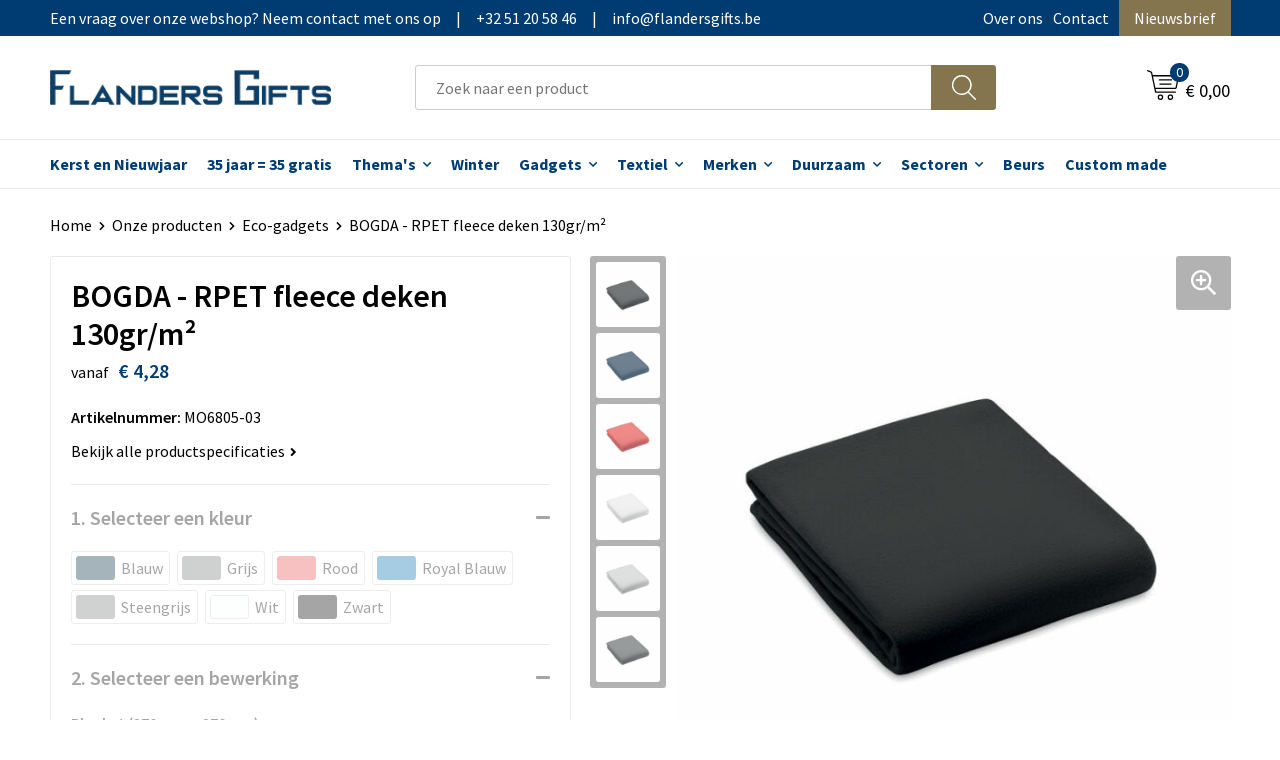

--- FILE ---
content_type: text/html; charset=UTF-8
request_url: https://www.flandersgifts.be/bogda-rpet-fleece-deken-130grm2-eco-gadgets-onze-producten
body_size: 24219
content:
<!DOCTYPE HTML>
<html lang="nl">
<head>
    <meta http-equiv="X-UA-Compatible" content="IE=Edge"/>
    <script type="text/javascript" nonce="DiViTJxJrSmIOhwZEQiVVN7P8nE=">
        var baseUrl = '';
        var permalink = 'bogda-rpet-fleece-deken-130grm2-eco-gadgets-onze-producten';
    </script>
    <meta http-equiv="Content-Type" content="text/html;charset=UTF-8" />
<meta name="robots" content="index, follow" />
<meta name="description" content="RPET polar fleece deken 130 gr/m²." />
<meta property="og:type" content="product" />
<meta property="og:title" content="BOGDA - RPET fleece deken 130gr/m²" />
<meta property="og:description" content="RPET polar fleece deken 130 gr/m²." />
<meta property="og:image" content="https://fef5c1f60bff157bfd51-1d2043887f30fc26a838f63fac86383c.ssl.cf1.rackcdn.com/8ad663c39a0f44050f59f9ac32b6c927b63e8b06_600_600_fill.jpg" />
<meta property="og:url" content="https://www.flandersgifts.be/bogda-rpet-fleece-deken-130grm2-eco-gadgets-onze-producten" />
<meta name="viewport" content="width=device-width, initial-scale=1" />
<link rel="shortcut icon" type="image/x-icon" href="https://3c03f2e90153c40c4eac-d79674abe888370d05da7fd22c92e94a.ssl.cf1.rackcdn.com/faviconFile-1675243860.png" />
<link rel="canonical" href="https://www.flandersgifts.be/bogda-rpet-fleece-deken-130grm2-eco-gadgets-onze-producten" />
<link rel="stylesheet" type="text/css" href="/assets/15ae7fc8/css/style.css" />
<link rel="stylesheet" type="text/css" href="/uploads/css/installation.css" />
<link rel="stylesheet" type="text/css" href="/assets/4b9418a4/pager.css" />
<style type="text/css" media="screen">

        #configuration-placeholder-widget-693 a {
            
            color: #ffffff;
            
        }
        
</style>
<style type="text/css">

</style>
<style type="text/css" media="screen">

        #configuration-placeholder-widget-806 a {
            
            color: #85754e;
            
        }
        
</style>
<script type="text/javascript" nonce="DiViTJxJrSmIOhwZEQiVVN7P8nE=">
// https://github.com/filamentgroup/loadCSS
    !function(e){"use strict"
    var n=function(n,t,o){function i(e){return f.body?e():void setTimeout(function(){i(e)})}var d,r,a,l,f=e.document,s=f.createElement("link"),u=o||"all"
    return t?d=t:(r=(f.body||f.getElementsByTagName("head")[0]).childNodes,d=r[r.length-1]),a=f.styleSheets,s.rel="stylesheet",s.href=n,s.media="only x",i(function(){d.parentNode.insertBefore(s,t?d:d.nextSibling)}),l=function(e){for(var n=s.href,t=a.length;t--;)if(a[t].href===n)return e()
    setTimeout(function(){l(e)})},s.addEventListener&&s.addEventListener("load",function(){this.media=u}),s.onloadcssdefined=l,l(function(){s.media!==u&&(s.media=u)}),s}
    "undefined"!=typeof exports?exports.loadCSS=n:e.loadCSS=n}("undefined"!=typeof global?global:this)
loadCSS("/assets/59283338/jquery-ui-1.8.21.custom.css");
loadCSS("/assets/45a91dcd/typeahead.css?v=20161031");
loadCSS("/assets/15ae7fc8/js/vendor/light-gallery/css/lightGallery.css");
(function(i,s,o,g,r,a,m){i['GoogleAnalyticsObject']=r;i[r]=i[r]||function(){
(i[r].q=i[r].q||[]).push(arguments)},i[r].l=1*new Date();a=s.createElement(o),
m=s.getElementsByTagName(o)[0];a.async=1;a.src=g;m.parentNode.insertBefore(a,m)
})(window,document,'script','//www.google-analytics.com/analytics.js','ga');
ga('create', 'G-L298MJDV88', 'auto');

ga('send', 'pageview');
ga('require', 'ecommerce', 'ecommerce.js');
window.dataLayer = window.dataLayer || [];
function gtag(){
    dataLayer.push(arguments);
}
gtag('consent', 'default', {"ad_storage":"granted","analytics_storage":"granted","ad_user_data":"granted","ad_personalization":"granted","functionality_storage":"granted","personalization_storage":"granted","security_storage":"granted"});

(function(w,d,s,l,i){w[l]=w[l]||[];w[l].push({'gtm.start':
new Date().getTime(),event:'gtm.js'});var f=d.getElementsByTagName(s)[0],
j=d.createElement(s),dl=l!='dataLayer'?'&l='+l:'';j.async=true;j.src=
'https://www.googletagmanager.com/gtm.js?id='+i+dl;f.parentNode.insertBefore(j,f);
})(window,document,'script','dataLayer','GTM-P8V4PDZ');

document.addEventListener('cookiesEnabled', function() {
    gtag('consent', 'update', {
        'ad_storage': 'granted',
        'analytics_storage': 'granted',
        'ad_user_data': 'granted',
        'ad_personalization': 'granted',
        'functionality_storage': 'granted',
        'personalization_storage': 'granted',
        'security_storage': 'granted'
    });
});
</script>
<title>BOGDA - RPET fleece deken 130gr/m² | Flandersgifts</title>
    
<!-- Google Tag Manager -->
<script>(function(w,d,s,l,i){w[l]=w[l]||[];w[l].push({'gtm.start':
new Date().getTime(),event:'gtm.js'});var f=d.getElementsByTagName(s)[0],
j=d.createElement(s),dl=l!='dataLayer'?'&l='+l:'';j.async=true;j.src=
'https://www.googletagmanager.com/gtm.js?id='+i+dl;f.parentNode.insertBefore(j,f);
})(window,document,'script','dataLayer','GTM-P8V4PDZ');</script>
<!-- End Google Tag Manager -->

<link rel="stylesheet" href="https://maxcdn.bootstrapcdn.com/font-awesome/4.6.1/css/font-awesome.min.css">
<link href="https://fonts.googleapis.com/css?family=Lato" rel="stylesheet">



<script src="https://kit.fontawesome.com/1a0abc1a17.js" crossorigin="anonymous"></script>
<link rel="preconnect" href="https://fonts.gstatic.com">
<link href="https://fonts.googleapis.com/css2?family=Source+Sans+Pro:ital,wght@0,300;0,400;0,600;0,700;1,300;1,400;1,600;1,700&display=swap" rel="stylesheet">

<!-- Global site tag (gtag.js) - Google Analytics -->
<script async src="https://www.googletagmanager.com/gtag/js?id=G-0SWBGR1546"></script>
<script>
  window.dataLayer = window.dataLayer || [];
  function gtag(){dataLayer.push(arguments);}
  gtag('js', new Date());
 
  gtag('config', 'G-0SWBGR1546');
</script>
</head>
<body lang="nl"><!-- Google Tag Manager (noscript) -->
<noscript><iframe src="https://www.googletagmanager.com/ns.html?id=GTM-P8V4PDZ"
height="0" width="0" style="display:none;visibility:hidden"></iframe></noscript>
<!-- End Google Tag Manager (noscript) -->

<div id="container" class="logged-out productSet productSet-933502 category-1034032 rootCategory-1034031">
    <header>
    <div id="placeholder-header-top-wrapper">
        <div class="row collapse">
            <div id="placeholder-header-top"><div id="configuration-placeholder-widget-687" data-loadbyajax="0" data-reloadbyajax="0" data-widgetid="19" class="widget widget-19 widget-duplicaat no-padding no-padding twelveColumnWidth" style=""><div id="configuration-placeholder-widget-811" data-loadbyajax="0" data-reloadbyajax="0" data-widgetid="7" class="widget widget-7 widget-menu top-menu twelveColumnWidth tabletTwelveColumnWidth mobileTwelveColumnWidth horizontal-margin show-for-large-up" style=""><ul class="custom no-images" id="yw2">
<li class="custom-item item-0 staticPage resource-810818" data-cachedresource="menu-810818" data-menutype="staticPage"><a target="_self" href="https://www.flandersgifts.be/contact-225117">Een vraag over onze webshop? Neem contact met ons op<span style="margin-right: 15px;"></span>|<span style="margin-right: 15px;"></span>+32 51 20 58 46<span style="margin-right: 15px;"></span>|<span style="margin-right: 15px;"></span>info@flandersgifts.be</a></li>
<li class="custom-item item-1 staticPage resource-810819" data-cachedresource="menu-810819" data-menutype="staticPage"><a target="_self" href="https://www.flandersgifts.be/over-ons">Over ons</a></li>
<li class="custom-item item-2 staticPage resource-810820" data-cachedresource="menu-810820" data-menutype="staticPage"><a target="_self" href="https://www.flandersgifts.be/contact-new">Contact</a></li>
<li class="custom-item item-3 staticPage resource-810821" data-cachedresource="menu-810821" data-menutype="staticPage"><a target="_self" href="https://www.flandersgifts.be/nieuwbrief">Nieuwsbrief</a></li>
</ul></div><!-- Time: 0.00039196014404297 --><div class="clear"></div></div><!-- Time: 0.00070905685424805 --><div class="clear"></div></div>        </div>
    </div>

    <div id="placeholder-header-wrapper">
        <div class="row collapse">
            <div id="placeholder-header"><div id="configuration-placeholder-widget-688" data-loadbyajax="0" data-reloadbyajax="0" data-widgetid="19" class="widget widget-19 widget-duplicaat no-padding no-padding twelveColumnWidth" style=""><div id="configuration-placeholder-widget-644" data-loadbyajax="0" data-reloadbyajax="0" data-widgetid="12" class="widget widget-12 widget-afbeelding logo my-lg-3 mt-md-2 mt-sm-2 threeColumnWidth tabletSixColumnWidth mobileTwelveColumnWidth horizontal-margin" style=""><a href="/"><img style="" class="default-image" data-defaultimage="/uploads/editor/1675178471_flandersgifts-resized.png" src="/uploads/editor/1675178471_flandersgifts-resized.png" alt="Logo" /></a></div><!-- Time: 0.00022292137145996 --><div id="configuration-placeholder-widget-806" data-loadbyajax="0" data-reloadbyajax="0" data-widgetid="9" class="widget widget-9 widget-filter searchbar my-lg-3 my-md-2 my-sm-2 sixColumnWidth mobileTwelveColumnWidth horizontal-margin" style="color: #85754e;"><form id="filter-form-static-176999755632263" onsubmit="return false;" action="https://www.flandersgifts.be/site/searchCategory" method="GET"><script type="text/javascript" nonce="DiViTJxJrSmIOhwZEQiVVN7P8nE=">
    var categoriesLanguage = 'nl';
    var categoriesUrl = '/categories.json';
</script>
<input autocomplete="off" placeholder="Zoek naar een product" type="text"
       value="" name="FilterForm[name]" id="typeahead"/>
<a href="javascript:void(0);" class="search-submit-link" onclick="$(this).closest('form').find('input[type=text]').trigger('submit');">
    <span style="display:none;"></span>
</a></form></div><!-- Time: 0.0033178329467773 --><div id="configuration-placeholder-widget-810" data-loadbyajax="0" data-reloadbyajax="0" data-widgetid="8" class="widget widget-8 widget-winkelwagen offer my-lg-3 mt-md-2 mt-sm-2 horizontal-margin" style=""><div class="cartDialog" id="shopping-cart-dialog-810">
<p class="row">Het product is aan de winkelmand toegevoegd</p></div><div class="shoppingCart item-0">
    <a>
    <div class="cart-icon">
        <svg id="Layer_1" data-name="Layer 1" xmlns="http://www.w3.org/2000/svg" viewBox="0 0 23.7383 32.5586">
            <defs><style>.cls-1 {fill: none;}</style></defs>
            <rect class="cls-1" x="15.5752" y="11.6841" width="4.2832" height="9.1899" />
            <rect class="cls-1" x="9.4658" y="11.6841" width="4.8594" height="9.1899" />
            <rect class="cls-1" x="3.7969" y="11.6841" width="4.4189" height="9.1899" />
            <path class="cls-1" d="M1.5,31.0234l20.7031.0352.0352-29.5239L1.5,1.5ZM14.7988,25.1H3.1724a.625.625,0,1,1,0-1.25H14.7988a.625.625,0,0,1,0,1.25Zm3.6817,1.24a.625.625,0,0,1,0,1.25H3.2549a.625.625,0,1,1,0-1.25Zm1.6465,3.5235H3.2549a.625.625,0,0,1,0-1.25H20.127a.625.625,0,0,1,0,1.25ZM14.95,2.873h5.5625a.625.625,0,0,1,0,1.25H14.95a.625.625,0,0,1,0-1.25Zm0,2.1763h5.5625a.625.625,0,0,1,0,1.25H14.95a.625.625,0,0,1,0-1.25Zm0,2.5815h5.5625a.625.625,0,0,1,0,1.25H14.95a.625.625,0,0,1,0-1.25ZM3.1724,2.873h5.563a.625.625,0,0,1,0,1.25H3.1724a.625.625,0,0,1,0-1.25Zm0,2.1763h5.563a.625.625,0,0,1,0,1.25H3.1724a.625.625,0,0,1,0-1.25Zm0,2.5815h5.563a.625.625,0,1,1,0,1.25H3.1724a.625.625,0,0,1,0-1.25Zm-.6255,3.4283a.625.625,0,0,1,.625-.625H20.4834a.6253.6253,0,0,1,.625.625v10.44a.6256.6256,0,0,1-.625.625H3.1719a.6253.6253,0,0,1-.625-.625Z" transform="translate(0 0)" />
            <path d="M22.2031,0H1.3584A1.3625,1.3625,0,0,0,0,1.3584v29.665a1.5366,1.5366,0,0,0,1.5347,1.5352H22.2031a1.5367,1.5367,0,0,0,1.5352-1.5352V1.5347A1.5366,1.5366,0,0,0,22.2031,0Zm0,31.0586L1.5,31.0234V1.5l20.7383.0347Z" transform="translate(0 0)" />
            <path d="M3.1719,22.124H20.4834a.6256.6256,0,0,0,.625-.625v-10.44a.6253.6253,0,0,0-.625-.625H3.1719a.625.625,0,0,0-.625.625v10.44A.6253.6253,0,0,0,3.1719,22.124Zm6.2939-1.25v-9.19h4.8594v9.19Zm10.3926,0H15.5752v-9.19h4.2832Zm-16.0615-9.19H8.2158v9.19H3.7969Z" transform="translate(0 0)" />
            <path d="M14.7988,23.85H3.1724a.625.625,0,1,0,0,1.25H14.7988a.625.625,0,0,0,0-1.25Z" transform="translate(0 0)" />
            <path d="M2.63,26.9648a.6252.6252,0,0,0,.625.625H18.4805a.625.625,0,0,0,0-1.25H3.2549A.6253.6253,0,0,0,2.63,26.9648Z" transform="translate(0 0)" />
            <path d="M20.127,28.6133H3.2549a.625.625,0,0,0,0,1.25H20.127a.625.625,0,0,0,0-1.25Z" transform="translate(0 0)" />
            <path d="M3.1724,4.123h5.563a.625.625,0,0,0,0-1.25H3.1724a.625.625,0,0,0,0,1.25Z" transform="translate(0 0)" />
            <path d="M14.95,4.123h5.5625a.625.625,0,0,0,0-1.25H14.95a.625.625,0,0,0,0,1.25Z" transform="translate(0 0)" />
            <path d="M14.95,6.2993h5.5625a.625.625,0,0,0,0-1.25H14.95a.625.625,0,0,0,0,1.25Z" transform="translate(0 0)" />
            <path d="M14.95,8.8808h5.5625a.625.625,0,0,0,0-1.25H14.95a.625.625,0,0,0,0,1.25Z" transform="translate(0 0)" />
            <path d="M3.1724,6.2993h5.563a.625.625,0,0,0,0-1.25H3.1724a.625.625,0,0,0,0,1.25Z" transform="translate(0 0)" />
            <path d="M3.1724,8.8808h5.563a.625.625,0,1,0,0-1.25H3.1724a.625.625,0,0,0,0,1.25Z" transform="translate(0 0)" />
        </svg>
        <span class="item-count">0</span>
    </div>
    <span>Op aanvraag</span>
    </a>
    <div class="shopping-cart-detail">
        <div class="shopping-cart" id="shopping-cart-810-1769997556">
<div class="">
<span class="empty">De offertemand is leeg!</span></div><div class="keys" style="display:none" title="/bogda-rpet-fleece-deken-130grm2-eco-gadgets-onze-producten"></div>
</div>
<div class="cartfooter">
    <a class="button" href="/offerRequest">Naar offertemand</a>
</div>

    </div>
</div>
</div><!-- Time: 0.0030989646911621 --><div id="configuration-placeholder-widget-809" data-loadbyajax="0" data-reloadbyajax="0" data-widgetid="8" class="widget widget-8 widget-winkelwagen cart my-lg-3 mt-md-2 mt-sm-2 oneColumnWidth horizontal-margin" style=""><div class="cartDialog" id="shopping-cart-dialog-809">
<p class="row">Het product is aan de winkelmand toegevoegd</p></div><div class="cart shoppingCart item-0">
    <a>
    <div class="cart-icon">
        <svg id="Layer_1" data-name="Layer 1" xmlns="http://www.w3.org/2000/svg" viewBox="0 0 37.9289 35.0701">
            <defs><style>.cls-1 {fill: none;}</style></defs>
            <path class="cls-1" d="M15.95,30.01a1.78,1.78,0,1,0,1.78,1.78A1.7826,1.7826,0,0,0,15.95,30.01Z" transform="translate(0.0001 -0.0002)" />
            <path class="cls-1" d="M27.74,30.01A1.78,1.78,0,1,0,29.52,31.79,1.7825,1.7825,0,0,0,27.74,30.01Z" transform="translate(0.0001 -0.0002)" />
            <path class="cls-1" d="M35.8994,7.48H7.1218L9.9492,20.79h23.375a.5245.5245,0,0,0,.5137-.41L36.416,8.1255a.5153.5153,0,0,0,.0127-.1143.53.53,0,0,0-.5293-.5312ZM28.28,17.26H15.39a.75.75,0,1,1,0-1.5H28.28a.75.75,0,1,1,0,1.5Zm.71-4.87H14.6a.75.75,0,0,1,0-1.5H28.99a.75.75,0,0,1,0,1.5Z" transform="translate(0.0001 -0.0002)" />
            <path d="M37.3359,6.5757A2.0178,2.0178,0,0,0,35.9,5.98H6.8032l-.73-3.4366a.75.75,0,0,0-.44-.5336L1.0435.06A.75.75,0,1,0,.4565,1.44L4.688,3.2378l3.8844,18.29L8.57,21.54a.7394.7394,0,0,0,.071.31l.8953,4.2157a.7508.7508,0,0,0,.7339.5947H33.65a.75.75,0,0,0,0-1.5H10.8774l-.61-2.87h23.06a2.0331,2.0331,0,0,0,1.9766-1.5957l2.5791-12.26a2.0313,2.0313,0,0,0-.5479-1.8589Zm-.92,1.55L33.8379,20.38a.5245.5245,0,0,1-.5137.41H9.9492L7.1218,7.48H35.8994a.53.53,0,0,1,.5293.5312A.5153.5153,0,0,1,36.416,8.1255Z" transform="translate(0.0001 -0.0002)" />
            <path d="M28.99,10.89H14.6a.75.75,0,0,0,0,1.5H28.99a.75.75,0,0,0,0-1.5Z" transform="translate(0.0001 -0.0002)" />
            <path d="M28.28,15.76H15.39a.75.75,0,1,0,0,1.5H28.28a.75.75,0,1,0,0-1.5Z" transform="translate(0.0001 -0.0002)" />
            <path d="M15.95,28.51a3.28,3.28,0,1,0,3.28,3.28A3.2841,3.2841,0,0,0,15.95,28.51Zm0,5.0605a1.78,1.78,0,1,1,1.78-1.78A1.7826,1.7826,0,0,1,15.95,33.57Z" transform="translate(0.0001 -0.0002)" />
            <path d="M27.74,28.51A3.28,3.28,0,1,0,31.02,31.79,3.2841,3.2841,0,0,0,27.74,28.51Zm0,5.0605A1.78,1.78,0,1,1,29.52,31.79,1.7825,1.7825,0,0,1,27.74,33.57Z" transform="translate(0.0001 -0.0002)" />
        </svg>
        <span class="item-count">0</span>
    </div>
    <span>€ 0,00</span>
    </a>
    <div class="shopping-cart-detail">
        <div class="shopping-cart" id="shopping-cart-809-1769997556">
<div class="">
<span class="empty">De winkelwagen is leeg!</span></div><div class="keys" style="display:none" title="/bogda-rpet-fleece-deken-130grm2-eco-gadgets-onze-producten"></div>
</div>
<div class="cartfooter">
    <div class="carttotal">
        <strong>Subtotaal:</strong>
         <span class="subtotal">€ 0,00</span>
    </div>
    <a class="button" href="/checkout">Naar winkelwagen</a>
</div>

    </div>
</div></div><!-- Time: 0.0020351409912109 --><div id="configuration-placeholder-widget-812" data-loadbyajax="0" data-reloadbyajax="0" data-widgetid="7" class="widget widget-7 widget-menu no-padding no-padding hide-for-large-up" style=""><div class="mobile-menu">

    <nav class="nav-bar">
        <section class="menu-toggle">
            <a><img class="open" src="https://57e5f77c3915c5107909-3850d28ea2ad19caadcd47824dc23575.ssl.cf1.rackcdn.com/1598451392_menubar.png" alt="Streepjes" /></a>
            <a><img class="close" src="https://57e5f77c3915c5107909-3850d28ea2ad19caadcd47824dc23575.ssl.cf1.rackcdn.com/1598451414_crossbar.png" alt="Kruisje" /></a>
        </section>

        <section class="logo">
            <a href="/"<span>Flandergifts</span></a>
        </section>

        <section class="small-menu">
            <a href='tel:+32 51 20 58 46'><i class="fas fa-phone-alt"></i></a>
            <a href='mailto:info@flandersgifts.be'><i class="fas fa-envelope"></i></a>
        </section>
    </nav>

    <aside class="nav-bar-menu">
        <ul class="custom no-images" id="yw3">
<li class="custom-item item-0 url resource-993352" data-cachedresource="menu-993352" data-menutype="url"><a target="_self" href="https://www.flandersgifts.be/kerst-en-eindejaarsgeschenken-najaarscollectie">Kerst en Nieuwjaar</a></li>
<li class="custom-item item-1 category resource-1124874" data-cachedresource="menu-1124874" data-menutype="category"><a target="_self" href="https://www.flandersgifts.be/35-jaar-35-gratis-petten">35 jaar = 35 gratis</a></li>
<li class="custom-item item-2 category resource-810871 children" data-cachedresource="menu-810871" data-menutype="category"><a target="_self" href="https://www.flandersgifts.be/themas">Thema's</a>
<ul>
<li class="custom-item item-0 custom resource-810872 children" data-cachedresource="menu-810872" data-menutype="custom"><span target="_self">Voor welke thema zoek jij producten?</span>
<ul>
<li class="custom-item item-0 category resource-1129492" data-cachedresource="menu-1129492" data-menutype="category"><a target="_blank" href="https://www.flandersgifts.be/huis-huis-tuin-en-dier-onze-producten">Huis en decoratie</a></li>
<li class="custom-item item-1 category resource-814173" data-cachedresource="menu-814173" data-menutype="category"><a target="_self" href="https://www.flandersgifts.be/automotive-logistiek-sectoren">Automotive & logistiek</a></li>
<li class="custom-item item-2 category resource-810875" data-cachedresource="menu-810875" data-menutype="category"><a target="_self" href="https://www.flandersgifts.be/beurs-event-sectoren">Beurs & Event</a></li>
<li class="custom-item item-3 category resource-810876" data-cachedresource="menu-810876" data-menutype="category"><a target="_self" href="https://www.flandersgifts.be/gereedschap-onze-producten">Bouw</a></li>
<li data-permalink="school-kids-themas" data-isoutlet="" data-cachedresource="menu-810826" class="custom-item item-4 category resource-810826" title="School / Kids " data-menutype="category"><a href="https://www.flandersgifts.be/school-kids-themas">Scholen</a></li>
<li class="custom-item item-5 category resource-810877" data-cachedresource="menu-810877" data-menutype="category"><a target="_self" href="https://www.flandersgifts.be/home-sectoren">Huishoud</a></li>
<li class="custom-item item-6 category resource-810878" data-cachedresource="menu-810878" data-menutype="category"><a target="_self" href="https://www.flandersgifts.be/industrie-voeding-sectoren">Industrie & nijverheid</a></li>
<li class="custom-item item-7 category resource-810879" data-cachedresource="menu-810879" data-menutype="category"><a target="_self" href="https://www.flandersgifts.be/ict-sectoren">ICT</a></li>
<li class="custom-item item-8 category resource-810880" data-cachedresource="menu-810880" data-menutype="category"><a target="_self" href="https://www.flandersgifts.be/landbouw-sectoren">Landbouw</a></li>
<li class="custom-item item-9 category resource-820754" data-cachedresource="menu-820754" data-menutype="category"><a target="_self" href="https://www.flandersgifts.be/reizen-recreatie-sectoren">Reizen & recreatie</a></li>
<li class="custom-item item-10 category resource-820756" data-cachedresource="menu-820756" data-menutype="category"><a target="_self" href="https://www.flandersgifts.be/scholen-vereniging-sectoren">Scholen & Verenigingen</a></li>
<li class="custom-item item-11 category resource-820755" data-cachedresource="menu-820755" data-menutype="category"><a target="_self" href="https://www.flandersgifts.be/sport-sectoren">Sport</a></li>
<li class="custom-item item-12 category resource-810874" data-cachedresource="menu-810874" data-menutype="category"><a target="_self" href="https://www.flandersgifts.be/wellness-en-zorg-sectoren">Wellness en zorg</a></li>
<li class="custom-item item-13 category resource-820757" data-cachedresource="menu-820757" data-menutype="category"><a target="_self" href="https://www.flandersgifts.be/kantoor-sectoren">Zakelijke dienstverlening</a></li>
</ul>
</li>
</ul>
</li>
<li class="custom-item item-3 category resource-1106773" data-cachedresource="menu-1106773" data-menutype="category"><a target="_self" href="https://www.flandersgifts.be/najaarscollectie">Winter</a></li>
<li data-permalink="onze-producten" data-isoutlet="" data-cachedresource="menu-1034026" class="custom-item item-4 category resource-1034026 children" title="Onze producten" data-menutype="category"><a href="https://www.flandersgifts.be/onze-producten">Gadgets</a>
<ul>
<li data-permalink="gadgets-1-onze-producten" data-isoutlet="" data-cachedresource="category-1033468" class="item-0 resource-1033468 category-item" title="Gadgets &lt; € 1"><a href="https://www.flandersgifts.be/gadgets-1-onze-producten">Gadgets < € 1</a></li>
<li data-permalink="gadgets-5-onze-producten" data-isoutlet="" data-cachedresource="category-1034010" class="item-1 resource-1034010 category-item" title="Gadgets &lt; € 5"><a href="https://www.flandersgifts.be/gadgets-5-onze-producten">Gadgets < € 5</a></li>
<li data-permalink="auto-en-fiets-onze-producten" data-isoutlet="" data-cachedresource="category-1034110" class="item-2 resource-1034110 category-item" title="Auto en Fiets"><a href="https://www.flandersgifts.be/auto-en-fiets-onze-producten">Auto en Fiets</a></li>
<li data-permalink="eco-gadgets-onze-producten" data-isoutlet="" data-cachedresource="category-1034032" class="item-3 resource-1034032 category-item" title="Eco-gadgets"><a href="https://www.flandersgifts.be/eco-gadgets-onze-producten">Eco-gadgets</a></li>
<li data-permalink="eten-en-drinken-onze-producten" data-isoutlet="" data-cachedresource="category-1034033" class="item-4 resource-1034033 category-item" title="Eten en drinken"><a href="https://www.flandersgifts.be/eten-en-drinken-onze-producten">Eten en drinken</a></li>
<li data-permalink="elektronica-gadgets-en-usb-onze-producten" data-isoutlet="" data-cachedresource="category-225136" class="item-5 resource-225136 category-item" title="Elektronica, Gadgets en USB"><a href="https://www.flandersgifts.be/elektronica-gadgets-en-usb-onze-producten">Elektronica, Gadgets en USB</a></li>
<li data-permalink="gadgets-en-relatiegeschenken-onze-producten" data-isoutlet="" data-cachedresource="category-225135" class="item-6 resource-225135 category-item" title="Gadgets en relatiegeschenken"><a href="https://www.flandersgifts.be/gadgets-en-relatiegeschenken-onze-producten">Gadgets en relatiegeschenken</a></li>
<li data-permalink="gereedschap-onze-producten" data-isoutlet="" data-cachedresource="category-225147" class="item-7 resource-225147 category-item" title="Gereedschap"><a href="https://www.flandersgifts.be/gereedschap-onze-producten">Gereedschap</a></li>
<li data-permalink="huis-tuin-en-dier-onze-producten" data-isoutlet="" data-cachedresource="category-225143" class="item-8 resource-225143 category-item" title="Huis, Tuin en Dier"><a href="https://www.flandersgifts.be/huis-tuin-en-dier-onze-producten">Huis, Tuin en Dier</a></li>
<li data-permalink="kantoor-en-bureauaccessoires-onze-producten" data-isoutlet="" data-cachedresource="category-225445" class="item-9 resource-225445 category-item" title="Kantoor en bureauaccessoires"><a href="https://www.flandersgifts.be/kantoor-en-bureauaccessoires-onze-producten">Kantoor en bureauaccessoires</a></li>
<li data-permalink="geboorte-kinderen-en-speelgoed-onze-producten" data-isoutlet="" data-cachedresource="category-228680" class="item-10 resource-228680 category-item" title="Geboorte, kinderen en speelgoed"><a href="https://www.flandersgifts.be/geboorte-kinderen-en-speelgoed-onze-producten">Geboorte, kinderen en speelgoed</a></li>
<li data-permalink="landbouw-onze-producten" data-isoutlet="" data-cachedresource="category-1034109" class="item-11 resource-1034109 category-item" title="Landbouw"><a href="https://www.flandersgifts.be/landbouw-onze-producten">Landbouw</a></li>
<li data-permalink="paraplus-en-regenkleding-onze-producten" data-isoutlet="" data-cachedresource="category-1034040" class="item-12 resource-1034040 category-item" title="Paraplu&#039;s en regenkleding"><a href="https://www.flandersgifts.be/paraplus-en-regenkleding-onze-producten">Paraplu's en regenkleding</a></li>
<li data-permalink="petten-hoedjes-en-mutsen-onze-producten" data-isoutlet="" data-cachedresource="category-230827" class="item-13 resource-230827 category-item" title="Petten, hoedjes en mutsen"><a href="https://www.flandersgifts.be/petten-hoedjes-en-mutsen-onze-producten">Petten, hoedjes en mutsen</a></li>
<li data-permalink="safety-onze-producten" data-isoutlet="" data-cachedresource="category-225264" class="item-14 resource-225264 category-item" title="Safety"><a href="https://www.flandersgifts.be/safety-onze-producten">Safety</a></li>
<li data-permalink="schrijfwaren-onze-producten" data-isoutlet="" data-cachedresource="category-225451" class="item-15 resource-225451 category-item" title="Schrijfwaren"><a href="https://www.flandersgifts.be/schrijfwaren-onze-producten">Schrijfwaren</a></li>
<li data-permalink="sport-en-recreatie-onze-producten" data-isoutlet="" data-cachedresource="category-1034107" class="item-16 resource-1034107 category-item" title="Sport en Recreatie"><a href="https://www.flandersgifts.be/sport-en-recreatie-onze-producten">Sport en Recreatie</a></li>
<li data-permalink="tassen-en-rugzakken-onze-producten" data-isoutlet="" data-cachedresource="category-225126" class="item-17 resource-225126 category-item" title="Tassen en Rugzakken"><a href="https://www.flandersgifts.be/tassen-en-rugzakken-onze-producten">Tassen en Rugzakken</a></li>
<li data-permalink="textiel-onze-producten" data-isoutlet="" data-cachedresource="category-225415" class="item-18 resource-225415 category-item" title="Textiel"><a href="https://www.flandersgifts.be/textiel-onze-producten">Textiel</a></li>
<li data-permalink="verzorging-en-wellness-onze-producten" data-isoutlet="" data-cachedresource="category-225326" class="item-19 resource-225326 category-item" title="Verzorging en Wellness"><a href="https://www.flandersgifts.be/verzorging-en-wellness-onze-producten">Verzorging en Wellness</a></li>
<li data-permalink="vrije-tijd-en-reizen-onze-producten" data-isoutlet="" data-cachedresource="category-1034048" class="item-20 resource-1034048 category-item" title="Vrije tijd en reizen"><a href="https://www.flandersgifts.be/vrije-tijd-en-reizen-onze-producten">Vrije tijd en reizen</a></li>
</ul>
</li>
<li data-permalink="textiel-onze-producten" data-isoutlet="" data-cachedresource="menu-810825" class="custom-item item-5 category resource-810825 children" title="Textiel" data-menutype="category"><a href="https://www.flandersgifts.be/textiel-onze-producten">Textiel</a>
<ul>
<li data-permalink="t-shirts-textiel-onze-producten" data-isoutlet="" data-cachedresource="category-238542" class="item-0 resource-238542 category-item" title="T-Shirts"><a href="https://www.flandersgifts.be/t-shirts-textiel-onze-producten">T-Shirts</a></li>
<li data-permalink="polos-textiel-onze-producten" data-isoutlet="" data-cachedresource="category-248598" class="item-1 resource-248598 category-item" title="Polo&#039;s"><a href="https://www.flandersgifts.be/polos-textiel-onze-producten">Polo's</a></li>
<li data-permalink="sweaters-textiel-onze-producten" data-isoutlet="" data-cachedresource="category-238707" class="item-2 resource-238707 category-item" title="Sweaters"><a href="https://www.flandersgifts.be/sweaters-textiel-onze-producten">Sweaters</a></li>
<li data-permalink="bedrijfskledij-textiel-onze-producten" data-isoutlet="" data-cachedresource="category-233133" class="item-3 resource-233133 category-item" title="Bedrijfskledij"><a href="https://www.flandersgifts.be/bedrijfskledij-textiel-onze-producten">Bedrijfskledij</a></li>
<li data-permalink="bad-en-douchetextiel-textiel-onze-producten" data-isoutlet="" data-cachedresource="category-226706" class="item-4 resource-226706 category-item" title="Bad- en Douchetextiel"><a href="https://www.flandersgifts.be/bad-en-douchetextiel-textiel-onze-producten">Bad- en Douchetextiel</a></li>
<li data-permalink="bedrijfskledij-beurs-verkoop-textiel-onze-producten" data-isoutlet="" data-cachedresource="category-890642" class="item-5 resource-890642 category-item" title="Bedrijfskledij / beurs - verkoop"><a href="https://www.flandersgifts.be/bedrijfskledij-beurs-verkoop-textiel-onze-producten">Bedrijfskledij / beurs - verkoop</a></li>
<li data-permalink="bio-fairtrade-textiel-textiel-onze-producten" data-isoutlet="" data-cachedresource="category-946800" class="item-6 resource-946800 category-item" title="BIO &amp; Fairtrade textiel"><a href="https://www.flandersgifts.be/bio-fairtrade-textiel-textiel-onze-producten">BIO & Fairtrade textiel</a></li>
<li data-permalink="blazers-blouse-textiel-onze-producten" data-isoutlet="" data-cachedresource="category-305125" class="item-7 resource-305125 category-item" title="Blazers &amp; blouse"><a href="https://www.flandersgifts.be/blazers-blouse-textiel-onze-producten">Blazers & blouse</a></li>
<li data-permalink="bodywarmers-en-vesten-textiel-onze-producten" data-isoutlet="" data-cachedresource="category-253066" class="item-8 resource-253066 category-item" title="Bodywarmers en vesten"><a href="https://www.flandersgifts.be/bodywarmers-en-vesten-textiel-onze-producten">Bodywarmers en vesten</a></li>
<li data-permalink="broeken-rokken-en-jurken-textiel-onze-producten" data-isoutlet="" data-cachedresource="category-252458" class="item-9 resource-252458 category-item" title="Broeken, rokken en jurken"><a href="https://www.flandersgifts.be/broeken-rokken-en-jurken-textiel-onze-producten">Broeken, rokken en jurken</a></li>
<li data-permalink="dekens-fleecedekens-en-kussens-textiel-onze-producten" data-isoutlet="" data-cachedresource="category-234160" class="item-10 resource-234160 category-item" title="Dekens, Fleecedekens en Kussens"><a href="https://www.flandersgifts.be/dekens-fleecedekens-en-kussens-textiel-onze-producten">Dekens, Fleecedekens en Kussens</a></li>
<li data-permalink="fluo-veiligheid-textiel-onze-producten" data-isoutlet="" data-cachedresource="category-235176" class="item-11 resource-235176 category-item" title="Fluo - Veiligheid"><a href="https://www.flandersgifts.be/fluo-veiligheid-textiel-onze-producten">Fluo - Veiligheid</a></li>
<li data-permalink="gebreide-truien-gilets-textiel-onze-producten" data-isoutlet="" data-cachedresource="category-311354" class="item-12 resource-311354 category-item" title="Gebreide truien / Gilets"><a href="https://www.flandersgifts.be/gebreide-truien-gilets-textiel-onze-producten">Gebreide truien / Gilets</a></li>
<li data-permalink="handschoenen-en-sjaals-textiel-onze-producten" data-isoutlet="" data-cachedresource="category-234133" class="item-13 resource-234133 category-item" title="Handschoenen en Sjaals"><a href="https://www.flandersgifts.be/handschoenen-en-sjaals-textiel-onze-producten">Handschoenen en Sjaals</a></li>
<li data-permalink="jassen-textiel-onze-producten" data-isoutlet="" data-cachedresource="category-250320" class="item-14 resource-250320 category-item" title="Jassen"><a href="https://www.flandersgifts.be/jassen-textiel-onze-producten">Jassen</a></li>
<li data-permalink="kinderen-textiel-onze-producten" data-isoutlet="" data-cachedresource="category-1045952" class="item-15 resource-1045952 category-item" title="Kinderen"><a href="https://www.flandersgifts.be/kinderen-textiel-onze-producten">Kinderen</a></li>
<li data-permalink="kledingaccessoires-textiel-onze-producten" data-isoutlet="" data-cachedresource="category-225416" class="item-16 resource-225416 category-item" title="Kledingaccessoires"><a href="https://www.flandersgifts.be/kledingaccessoires-textiel-onze-producten">Kledingaccessoires</a></li>
<li data-permalink="ondergoed-sokken-en-nachtkleding-textiel-onze-producten" data-isoutlet="" data-cachedresource="category-256178" class="item-17 resource-256178 category-item" title="Ondergoed, Sokken en Nachtkleding"><a href="https://www.flandersgifts.be/ondergoed-sokken-en-nachtkleding-textiel-onze-producten">Ondergoed, Sokken en Nachtkleding</a></li>
<li data-permalink="overhemden-textiel-onze-producten" data-isoutlet="" data-cachedresource="category-252022" class="item-18 resource-252022 category-item" title="Overhemden"><a href="https://www.flandersgifts.be/overhemden-textiel-onze-producten">Overhemden</a></li>
<li data-permalink="peuters-en-babys-textiel-onze-producten" data-isoutlet="" data-cachedresource="category-270426" class="item-19 resource-270426 category-item" title="Peuters en Baby&#039;s"><a href="https://www.flandersgifts.be/peuters-en-babys-textiel-onze-producten">Peuters en Baby's</a></li>
<li data-permalink="sport-textiel-onze-producten" data-isoutlet="" data-cachedresource="category-229829" class="item-20 resource-229829 category-item" title="Sport"><a href="https://www.flandersgifts.be/sport-textiel-onze-producten">Sport</a></li>
</ul>
</li>
<li data-permalink="business-gifts" data-isoutlet="" data-cachedresource="menu-960399" class="custom-item item-6 category resource-960399 children" title="Business Gifts" data-menutype="category"><a href="https://www.flandersgifts.be/business-gifts">Merken</a>
<ul>
<li data-permalink="craft-sportswear-business-gifts" data-isoutlet="" data-cachedresource="category-1032243" class="item-0 resource-1032243 category-item" title="CRAFT® Sportswear"><a href="https://www.flandersgifts.be/craft-sportswear-business-gifts">CRAFT® Sportswear</a></li>
<li data-permalink="mepal-producten-business-gifts" data-isoutlet="" data-cachedresource="category-1061983" class="item-1 resource-1061983 category-item" title="Mepal producten"><a href="https://www.flandersgifts.be/mepal-producten-business-gifts">Mepal producten</a></li>
<li data-permalink="premium-deco-en-keukengeschenken-business-gifts" data-isoutlet="" data-cachedresource="category-1067872" class="item-2 resource-1067872 category-item" title="Premium deco- en keukengeschenken"><a href="https://www.flandersgifts.be/premium-deco-en-keukengeschenken-business-gifts">Premium deco- en keukengeschenken</a></li>
<li data-permalink="sagaform-keukengereedschap-business-gifts" data-isoutlet="" data-cachedresource="category-1071275" class="item-3 resource-1071275 category-item" title="Sagaform Keukengereedschap"><a href="https://www.flandersgifts.be/sagaform-keukengereedschap-business-gifts">Sagaform Keukengereedschap</a></li>
<li data-permalink="rituals-producten-business-gifts" data-isoutlet="" data-cachedresource="category-1072862" class="item-4 resource-1072862 category-item" title="Rituals producten"><a href="https://www.flandersgifts.be/rituals-producten-business-gifts">Rituals producten</a></li>
<li data-permalink="colourfull-business-gifts-business-gifts" data-isoutlet="" data-cachedresource="category-960954" class="item-5 resource-960954 category-item" title="Colourfull Business gifts"><a href="https://www.flandersgifts.be/colourfull-business-gifts-business-gifts">Colourfull Business gifts</a></li>
<li data-permalink="hugo-boss-business-gifts" data-isoutlet="" data-cachedresource="category-960953" class="item-6 resource-960953 category-item" title="Hugo Boss"><a href="https://www.flandersgifts.be/hugo-boss-business-gifts">Hugo Boss</a></li>
<li data-permalink="eco-gifts-business-gifts" data-isoutlet="" data-cachedresource="category-960952" class="item-7 resource-960952 category-item" title="Eco gifts"><a href="https://www.flandersgifts.be/eco-gifts-business-gifts">Eco gifts</a></li>
<li data-permalink="business-gift-sets-business-gifts" data-isoutlet="" data-cachedresource="category-960955" class="item-8 resource-960955 category-item" title="Business gift SETS"><a href="https://www.flandersgifts.be/business-gift-sets-business-gifts">Business gift SETS</a></li>
</ul>
</li>
<li data-permalink="duurzaam" data-isoutlet="" data-cachedresource="menu-983141" class="custom-item item-7 category resource-983141 children" title="Duurzaam" data-menutype="category"><a href="https://www.flandersgifts.be/duurzaam">Duurzaam</a>
<ul>
<li data-permalink="stanley-stella-duurzaam" data-isoutlet="" data-cachedresource="category-994872" class="item-0 resource-994872 category-item" title="Stanley / Stella"><a href="https://www.flandersgifts.be/stanley-stella-duurzaam">Stanley / Stella</a></li>
<li data-permalink="bio-fairtrade-textiel-duurzaam" data-isoutlet="" data-cachedresource="category-1036126" class="item-1 resource-1036126 category-item" title="Bio / Fairtrade textiel"><a href="https://www.flandersgifts.be/bio-fairtrade-textiel-duurzaam">Bio / Fairtrade textiel</a></li>
<li data-permalink="eco-gadgets-duurzaam" data-isoutlet="" data-cachedresource="category-983063" class="item-2 resource-983063 category-item" title="ECO gadgets"><a href="https://www.flandersgifts.be/eco-gadgets-duurzaam">ECO gadgets</a></li>
<li data-permalink="eco-beauty-duurzaam" data-isoutlet="" data-cachedresource="category-983143" class="item-3 resource-983143 category-item" title="ECO Beauty"><a href="https://www.flandersgifts.be/eco-beauty-duurzaam">ECO Beauty</a></li>
<li data-permalink="eco-bureau-en-schrijfwaren-duurzaam" data-isoutlet="" data-cachedresource="category-983062" class="item-4 resource-983062 category-item" title="ECO Bureau- en schrijfwaren"><a href="https://www.flandersgifts.be/eco-bureau-en-schrijfwaren-duurzaam">ECO Bureau- en schrijfwaren</a></li>
<li data-permalink="eco-drink-en-eetwaren-duurzaam" data-isoutlet="" data-cachedresource="category-983064" class="item-5 resource-983064 category-item" title="ECO Drink- en eetwaren"><a href="https://www.flandersgifts.be/eco-drink-en-eetwaren-duurzaam">ECO Drink- en eetwaren</a></li>
<li data-permalink="eco-elektro-en-toebehoren-duurzaam" data-isoutlet="" data-cachedresource="category-983066" class="item-6 resource-983066 category-item" title="ECO Elektro en -toebehoren"><a href="https://www.flandersgifts.be/eco-elektro-en-toebehoren-duurzaam">ECO Elektro en -toebehoren</a></li>
<li data-permalink="eco-tassen-en-rugzakken-duurzaam" data-isoutlet="" data-cachedresource="category-983065" class="item-7 resource-983065 category-item" title="ECO Tassen en rugzakken"><a href="https://www.flandersgifts.be/eco-tassen-en-rugzakken-duurzaam">ECO Tassen en rugzakken</a></li>
</ul>
</li>
<li data-permalink="sectoren" data-isoutlet="" data-cachedresource="menu-810827" class="custom-item item-8 category resource-810827 children" title="Sectoren" data-menutype="category"><a href="https://www.flandersgifts.be/sectoren">Sectoren</a>
<ul>
<li data-permalink="automotive-logistiek-sectoren" data-isoutlet="" data-cachedresource="category-445955" class="item-0 resource-445955 category-item" title="Automotive &amp; Logistiek"><a href="https://www.flandersgifts.be/automotive-logistiek-sectoren">Automotive & Logistiek</a></li>
<li data-permalink="beurs-event-sectoren" data-isoutlet="" data-cachedresource="category-445950" class="item-1 resource-445950 category-item" title="Beurs &amp; Event"><a href="https://www.flandersgifts.be/beurs-event-sectoren">Beurs & Event</a></li>
<li data-permalink="bouw-sectoren" data-isoutlet="" data-cachedresource="category-445935" class="item-2 resource-445935 category-item" title="Bouw"><a href="https://www.flandersgifts.be/bouw-sectoren">Bouw</a></li>
<li data-permalink="home-sectoren" data-isoutlet="" data-cachedresource="category-445952" class="item-3 resource-445952 category-item" title="Home"><a href="https://www.flandersgifts.be/home-sectoren">Home</a></li>
<li data-permalink="ict-sectoren" data-isoutlet="" data-cachedresource="category-445957" class="item-4 resource-445957 category-item" title="ICT"><a href="https://www.flandersgifts.be/ict-sectoren">ICT</a></li>
<li data-permalink="industrie-voeding-sectoren" data-isoutlet="" data-cachedresource="category-445958" class="item-5 resource-445958 category-item" title="Industrie &amp; voeding"><a href="https://www.flandersgifts.be/industrie-voeding-sectoren">Industrie & voeding</a></li>
<li data-permalink="kantoor-sectoren" data-isoutlet="" data-cachedresource="category-445936" class="item-6 resource-445936 category-item" title="Kantoor"><a href="https://www.flandersgifts.be/kantoor-sectoren">Kantoor</a></li>
<li data-permalink="landbouw-sectoren" data-isoutlet="" data-cachedresource="category-445956" class="item-7 resource-445956 category-item" title="Landbouw"><a href="https://www.flandersgifts.be/landbouw-sectoren">Landbouw</a></li>
<li data-permalink="reizen-recreatie-sectoren" data-isoutlet="" data-cachedresource="category-445959" class="item-8 resource-445959 category-item" title="Reizen &amp; Recreatie"><a href="https://www.flandersgifts.be/reizen-recreatie-sectoren">Reizen & Recreatie</a></li>
<li data-permalink="sport-sectoren" data-isoutlet="" data-cachedresource="category-445953" class="item-9 resource-445953 category-item" title="Sport"><a href="https://www.flandersgifts.be/sport-sectoren">Sport</a></li>
<li data-permalink="scholen-vereniging-sectoren" data-isoutlet="" data-cachedresource="category-445951" class="item-10 resource-445951 category-item" title="Scholen &amp; Vereniging "><a href="https://www.flandersgifts.be/scholen-vereniging-sectoren">Scholen & Vereniging </a></li>
<li data-permalink="wellness-en-zorg-sectoren" data-isoutlet="" data-cachedresource="category-727924" class="item-11 resource-727924 category-item" title="Wellness en zorg"><a href="https://www.flandersgifts.be/wellness-en-zorg-sectoren">Wellness en zorg</a></li>
<li data-permalink="zorg-welzijn-sectoren" data-isoutlet="" data-cachedresource="category-445954" class="item-12 resource-445954 category-item" title="Zorg &amp; Welzijn"><a href="https://www.flandersgifts.be/zorg-welzijn-sectoren">Zorg & Welzijn</a></li>
</ul>
</li>
<li class="custom-item item-9 category resource-920847" data-cachedresource="menu-920847" data-menutype="category"><a target="_self" href="https://www.flandersgifts.be/beurs-event-sectoren">Beurs</a></li>
<li data-permalink="custom-made-op-maat-gemaakt-gadgets-en-relatiegeschenken-onze-producten" data-isoutlet="" data-cachedresource="menu-810829" class="custom-item item-10 category resource-810829" title="Custom made - Op maat gemaakt" data-menutype="category"><a href="https://www.flandersgifts.be/custom-made-op-maat-gemaakt-gadgets-en-relatiegeschenken-onze-producten">Custom made</a></li>
</ul>
    </aside>
</div></div><!-- Time: 0.0053439140319824 --><div class="clear"></div></div><!-- Time: 0.015262126922607 --><div class="clear"></div></div>        </div>
    </div>

    <div id="placeholder-header-bottom-wrapper">
        <div class="row collapse">
            <div id="placeholder-header-bottom"><div id="configuration-placeholder-widget-732" data-loadbyajax="0" data-reloadbyajax="0" data-widgetid="19" class="widget widget-19 widget-duplicaat no-padding no-padding twelveColumnWidth" style=""><div id="configuration-placeholder-widget-647" data-loadbyajax="0" data-reloadbyajax="0" data-widgetid="7" class="widget widget-7 widget-menu main-menu twelveColumnWidth tabletTwelveColumnWidth horizontal-margin show-for-large-up" style=""><ul class="custom no-images" id="yw4">
<li class="custom-item item-0 url resource-993352" data-cachedresource="menu-993352" data-menutype="url"><a target="_self" href="https://www.flandersgifts.be/kerst-en-eindejaarsgeschenken-najaarscollectie">Kerst en Nieuwjaar</a></li>
<li class="custom-item item-1 category resource-1124874" data-cachedresource="menu-1124874" data-menutype="category"><a target="_self" href="https://www.flandersgifts.be/35-jaar-35-gratis-petten">35 jaar = 35 gratis</a></li>
<li class="custom-item item-2 category resource-810871 children" data-cachedresource="menu-810871" data-menutype="category"><a target="_self" href="https://www.flandersgifts.be/themas">Thema's</a>
<ul>
<li class="custom-item item-0 custom resource-810872 children" data-cachedresource="menu-810872" data-menutype="custom"><span target="_self">Voor welke thema zoek jij producten?</span>
<ul>
<li class="custom-item item-0 category resource-1129492" data-cachedresource="menu-1129492" data-menutype="category"><a target="_blank" href="https://www.flandersgifts.be/huis-huis-tuin-en-dier-onze-producten">Huis en decoratie</a></li>
<li class="custom-item item-1 category resource-814173" data-cachedresource="menu-814173" data-menutype="category"><a target="_self" href="https://www.flandersgifts.be/automotive-logistiek-sectoren">Automotive & logistiek</a></li>
<li class="custom-item item-2 category resource-810875" data-cachedresource="menu-810875" data-menutype="category"><a target="_self" href="https://www.flandersgifts.be/beurs-event-sectoren">Beurs & Event</a></li>
<li class="custom-item item-3 category resource-810876" data-cachedresource="menu-810876" data-menutype="category"><a target="_self" href="https://www.flandersgifts.be/gereedschap-onze-producten">Bouw</a></li>
<li data-permalink="school-kids-themas" data-isoutlet="" data-cachedresource="menu-810826" class="custom-item item-4 category resource-810826" title="School / Kids " data-menutype="category"><a href="https://www.flandersgifts.be/school-kids-themas">Scholen</a></li>
<li class="custom-item item-5 category resource-810877" data-cachedresource="menu-810877" data-menutype="category"><a target="_self" href="https://www.flandersgifts.be/home-sectoren">Huishoud</a></li>
<li class="custom-item item-6 category resource-810878" data-cachedresource="menu-810878" data-menutype="category"><a target="_self" href="https://www.flandersgifts.be/industrie-voeding-sectoren">Industrie & nijverheid</a></li>
<li class="custom-item item-7 category resource-810879" data-cachedresource="menu-810879" data-menutype="category"><a target="_self" href="https://www.flandersgifts.be/ict-sectoren">ICT</a></li>
<li class="custom-item item-8 category resource-810880" data-cachedresource="menu-810880" data-menutype="category"><a target="_self" href="https://www.flandersgifts.be/landbouw-sectoren">Landbouw</a></li>
<li class="custom-item item-9 category resource-820754" data-cachedresource="menu-820754" data-menutype="category"><a target="_self" href="https://www.flandersgifts.be/reizen-recreatie-sectoren">Reizen & recreatie</a></li>
<li class="custom-item item-10 category resource-820756" data-cachedresource="menu-820756" data-menutype="category"><a target="_self" href="https://www.flandersgifts.be/scholen-vereniging-sectoren">Scholen & Verenigingen</a></li>
<li class="custom-item item-11 category resource-820755" data-cachedresource="menu-820755" data-menutype="category"><a target="_self" href="https://www.flandersgifts.be/sport-sectoren">Sport</a></li>
<li class="custom-item item-12 category resource-810874" data-cachedresource="menu-810874" data-menutype="category"><a target="_self" href="https://www.flandersgifts.be/wellness-en-zorg-sectoren">Wellness en zorg</a></li>
<li class="custom-item item-13 category resource-820757" data-cachedresource="menu-820757" data-menutype="category"><a target="_self" href="https://www.flandersgifts.be/kantoor-sectoren">Zakelijke dienstverlening</a></li>
</ul>
</li>
</ul>
</li>
<li class="custom-item item-3 category resource-1106773" data-cachedresource="menu-1106773" data-menutype="category"><a target="_self" href="https://www.flandersgifts.be/najaarscollectie">Winter</a></li>
<li data-permalink="onze-producten" data-isoutlet="" data-cachedresource="menu-1034026" class="custom-item item-4 category resource-1034026 children" title="Onze producten" data-menutype="category"><a href="https://www.flandersgifts.be/onze-producten">Gadgets</a>
<ul>
<li data-permalink="gadgets-1-onze-producten" data-isoutlet="" data-cachedresource="category-1033468" class="item-0 resource-1033468 category-item" title="Gadgets &lt; € 1"><a href="https://www.flandersgifts.be/gadgets-1-onze-producten">Gadgets < € 1</a></li>
<li data-permalink="gadgets-5-onze-producten" data-isoutlet="" data-cachedresource="category-1034010" class="item-1 resource-1034010 category-item" title="Gadgets &lt; € 5"><a href="https://www.flandersgifts.be/gadgets-5-onze-producten">Gadgets < € 5</a></li>
<li data-permalink="auto-en-fiets-onze-producten" data-isoutlet="" data-cachedresource="category-1034110" class="item-2 resource-1034110 category-item" title="Auto en Fiets"><a href="https://www.flandersgifts.be/auto-en-fiets-onze-producten">Auto en Fiets</a></li>
<li data-permalink="eco-gadgets-onze-producten" data-isoutlet="" data-cachedresource="category-1034032" class="item-3 resource-1034032 category-item" title="Eco-gadgets"><a href="https://www.flandersgifts.be/eco-gadgets-onze-producten">Eco-gadgets</a></li>
<li data-permalink="eten-en-drinken-onze-producten" data-isoutlet="" data-cachedresource="category-1034033" class="item-4 resource-1034033 category-item" title="Eten en drinken"><a href="https://www.flandersgifts.be/eten-en-drinken-onze-producten">Eten en drinken</a></li>
<li data-permalink="elektronica-gadgets-en-usb-onze-producten" data-isoutlet="" data-cachedresource="category-225136" class="item-5 resource-225136 category-item" title="Elektronica, Gadgets en USB"><a href="https://www.flandersgifts.be/elektronica-gadgets-en-usb-onze-producten">Elektronica, Gadgets en USB</a></li>
<li data-permalink="gadgets-en-relatiegeschenken-onze-producten" data-isoutlet="" data-cachedresource="category-225135" class="item-6 resource-225135 category-item" title="Gadgets en relatiegeschenken"><a href="https://www.flandersgifts.be/gadgets-en-relatiegeschenken-onze-producten">Gadgets en relatiegeschenken</a></li>
<li data-permalink="gereedschap-onze-producten" data-isoutlet="" data-cachedresource="category-225147" class="item-7 resource-225147 category-item" title="Gereedschap"><a href="https://www.flandersgifts.be/gereedschap-onze-producten">Gereedschap</a></li>
<li data-permalink="huis-tuin-en-dier-onze-producten" data-isoutlet="" data-cachedresource="category-225143" class="item-8 resource-225143 category-item" title="Huis, Tuin en Dier"><a href="https://www.flandersgifts.be/huis-tuin-en-dier-onze-producten">Huis, Tuin en Dier</a></li>
<li data-permalink="kantoor-en-bureauaccessoires-onze-producten" data-isoutlet="" data-cachedresource="category-225445" class="item-9 resource-225445 category-item" title="Kantoor en bureauaccessoires"><a href="https://www.flandersgifts.be/kantoor-en-bureauaccessoires-onze-producten">Kantoor en bureauaccessoires</a></li>
<li data-permalink="geboorte-kinderen-en-speelgoed-onze-producten" data-isoutlet="" data-cachedresource="category-228680" class="item-10 resource-228680 category-item" title="Geboorte, kinderen en speelgoed"><a href="https://www.flandersgifts.be/geboorte-kinderen-en-speelgoed-onze-producten">Geboorte, kinderen en speelgoed</a></li>
<li data-permalink="landbouw-onze-producten" data-isoutlet="" data-cachedresource="category-1034109" class="item-11 resource-1034109 category-item" title="Landbouw"><a href="https://www.flandersgifts.be/landbouw-onze-producten">Landbouw</a></li>
<li data-permalink="paraplus-en-regenkleding-onze-producten" data-isoutlet="" data-cachedresource="category-1034040" class="item-12 resource-1034040 category-item" title="Paraplu&#039;s en regenkleding"><a href="https://www.flandersgifts.be/paraplus-en-regenkleding-onze-producten">Paraplu's en regenkleding</a></li>
<li data-permalink="petten-hoedjes-en-mutsen-onze-producten" data-isoutlet="" data-cachedresource="category-230827" class="item-13 resource-230827 category-item" title="Petten, hoedjes en mutsen"><a href="https://www.flandersgifts.be/petten-hoedjes-en-mutsen-onze-producten">Petten, hoedjes en mutsen</a></li>
<li data-permalink="safety-onze-producten" data-isoutlet="" data-cachedresource="category-225264" class="item-14 resource-225264 category-item" title="Safety"><a href="https://www.flandersgifts.be/safety-onze-producten">Safety</a></li>
<li data-permalink="schrijfwaren-onze-producten" data-isoutlet="" data-cachedresource="category-225451" class="item-15 resource-225451 category-item" title="Schrijfwaren"><a href="https://www.flandersgifts.be/schrijfwaren-onze-producten">Schrijfwaren</a></li>
<li data-permalink="sport-en-recreatie-onze-producten" data-isoutlet="" data-cachedresource="category-1034107" class="item-16 resource-1034107 category-item" title="Sport en Recreatie"><a href="https://www.flandersgifts.be/sport-en-recreatie-onze-producten">Sport en Recreatie</a></li>
<li data-permalink="tassen-en-rugzakken-onze-producten" data-isoutlet="" data-cachedresource="category-225126" class="item-17 resource-225126 category-item" title="Tassen en Rugzakken"><a href="https://www.flandersgifts.be/tassen-en-rugzakken-onze-producten">Tassen en Rugzakken</a></li>
<li data-permalink="textiel-onze-producten" data-isoutlet="" data-cachedresource="category-225415" class="item-18 resource-225415 category-item" title="Textiel"><a href="https://www.flandersgifts.be/textiel-onze-producten">Textiel</a></li>
<li data-permalink="verzorging-en-wellness-onze-producten" data-isoutlet="" data-cachedresource="category-225326" class="item-19 resource-225326 category-item" title="Verzorging en Wellness"><a href="https://www.flandersgifts.be/verzorging-en-wellness-onze-producten">Verzorging en Wellness</a></li>
<li data-permalink="vrije-tijd-en-reizen-onze-producten" data-isoutlet="" data-cachedresource="category-1034048" class="item-20 resource-1034048 category-item" title="Vrije tijd en reizen"><a href="https://www.flandersgifts.be/vrije-tijd-en-reizen-onze-producten">Vrije tijd en reizen</a></li>
</ul>
</li>
<li data-permalink="textiel-onze-producten" data-isoutlet="" data-cachedresource="menu-810825" class="custom-item item-5 category resource-810825 children" title="Textiel" data-menutype="category"><a href="https://www.flandersgifts.be/textiel-onze-producten">Textiel</a>
<ul>
<li data-permalink="t-shirts-textiel-onze-producten" data-isoutlet="" data-cachedresource="category-238542" class="item-0 resource-238542 category-item" title="T-Shirts"><a href="https://www.flandersgifts.be/t-shirts-textiel-onze-producten">T-Shirts</a></li>
<li data-permalink="polos-textiel-onze-producten" data-isoutlet="" data-cachedresource="category-248598" class="item-1 resource-248598 category-item" title="Polo&#039;s"><a href="https://www.flandersgifts.be/polos-textiel-onze-producten">Polo's</a></li>
<li data-permalink="sweaters-textiel-onze-producten" data-isoutlet="" data-cachedresource="category-238707" class="item-2 resource-238707 category-item" title="Sweaters"><a href="https://www.flandersgifts.be/sweaters-textiel-onze-producten">Sweaters</a></li>
<li data-permalink="bedrijfskledij-textiel-onze-producten" data-isoutlet="" data-cachedresource="category-233133" class="item-3 resource-233133 category-item" title="Bedrijfskledij"><a href="https://www.flandersgifts.be/bedrijfskledij-textiel-onze-producten">Bedrijfskledij</a></li>
<li data-permalink="bad-en-douchetextiel-textiel-onze-producten" data-isoutlet="" data-cachedresource="category-226706" class="item-4 resource-226706 category-item" title="Bad- en Douchetextiel"><a href="https://www.flandersgifts.be/bad-en-douchetextiel-textiel-onze-producten">Bad- en Douchetextiel</a></li>
<li data-permalink="bedrijfskledij-beurs-verkoop-textiel-onze-producten" data-isoutlet="" data-cachedresource="category-890642" class="item-5 resource-890642 category-item" title="Bedrijfskledij / beurs - verkoop"><a href="https://www.flandersgifts.be/bedrijfskledij-beurs-verkoop-textiel-onze-producten">Bedrijfskledij / beurs - verkoop</a></li>
<li data-permalink="bio-fairtrade-textiel-textiel-onze-producten" data-isoutlet="" data-cachedresource="category-946800" class="item-6 resource-946800 category-item" title="BIO &amp; Fairtrade textiel"><a href="https://www.flandersgifts.be/bio-fairtrade-textiel-textiel-onze-producten">BIO & Fairtrade textiel</a></li>
<li data-permalink="blazers-blouse-textiel-onze-producten" data-isoutlet="" data-cachedresource="category-305125" class="item-7 resource-305125 category-item" title="Blazers &amp; blouse"><a href="https://www.flandersgifts.be/blazers-blouse-textiel-onze-producten">Blazers & blouse</a></li>
<li data-permalink="bodywarmers-en-vesten-textiel-onze-producten" data-isoutlet="" data-cachedresource="category-253066" class="item-8 resource-253066 category-item" title="Bodywarmers en vesten"><a href="https://www.flandersgifts.be/bodywarmers-en-vesten-textiel-onze-producten">Bodywarmers en vesten</a></li>
<li data-permalink="broeken-rokken-en-jurken-textiel-onze-producten" data-isoutlet="" data-cachedresource="category-252458" class="item-9 resource-252458 category-item" title="Broeken, rokken en jurken"><a href="https://www.flandersgifts.be/broeken-rokken-en-jurken-textiel-onze-producten">Broeken, rokken en jurken</a></li>
<li data-permalink="dekens-fleecedekens-en-kussens-textiel-onze-producten" data-isoutlet="" data-cachedresource="category-234160" class="item-10 resource-234160 category-item" title="Dekens, Fleecedekens en Kussens"><a href="https://www.flandersgifts.be/dekens-fleecedekens-en-kussens-textiel-onze-producten">Dekens, Fleecedekens en Kussens</a></li>
<li data-permalink="fluo-veiligheid-textiel-onze-producten" data-isoutlet="" data-cachedresource="category-235176" class="item-11 resource-235176 category-item" title="Fluo - Veiligheid"><a href="https://www.flandersgifts.be/fluo-veiligheid-textiel-onze-producten">Fluo - Veiligheid</a></li>
<li data-permalink="gebreide-truien-gilets-textiel-onze-producten" data-isoutlet="" data-cachedresource="category-311354" class="item-12 resource-311354 category-item" title="Gebreide truien / Gilets"><a href="https://www.flandersgifts.be/gebreide-truien-gilets-textiel-onze-producten">Gebreide truien / Gilets</a></li>
<li data-permalink="handschoenen-en-sjaals-textiel-onze-producten" data-isoutlet="" data-cachedresource="category-234133" class="item-13 resource-234133 category-item" title="Handschoenen en Sjaals"><a href="https://www.flandersgifts.be/handschoenen-en-sjaals-textiel-onze-producten">Handschoenen en Sjaals</a></li>
<li data-permalink="jassen-textiel-onze-producten" data-isoutlet="" data-cachedresource="category-250320" class="item-14 resource-250320 category-item" title="Jassen"><a href="https://www.flandersgifts.be/jassen-textiel-onze-producten">Jassen</a></li>
<li data-permalink="kinderen-textiel-onze-producten" data-isoutlet="" data-cachedresource="category-1045952" class="item-15 resource-1045952 category-item" title="Kinderen"><a href="https://www.flandersgifts.be/kinderen-textiel-onze-producten">Kinderen</a></li>
<li data-permalink="kledingaccessoires-textiel-onze-producten" data-isoutlet="" data-cachedresource="category-225416" class="item-16 resource-225416 category-item" title="Kledingaccessoires"><a href="https://www.flandersgifts.be/kledingaccessoires-textiel-onze-producten">Kledingaccessoires</a></li>
<li data-permalink="ondergoed-sokken-en-nachtkleding-textiel-onze-producten" data-isoutlet="" data-cachedresource="category-256178" class="item-17 resource-256178 category-item" title="Ondergoed, Sokken en Nachtkleding"><a href="https://www.flandersgifts.be/ondergoed-sokken-en-nachtkleding-textiel-onze-producten">Ondergoed, Sokken en Nachtkleding</a></li>
<li data-permalink="overhemden-textiel-onze-producten" data-isoutlet="" data-cachedresource="category-252022" class="item-18 resource-252022 category-item" title="Overhemden"><a href="https://www.flandersgifts.be/overhemden-textiel-onze-producten">Overhemden</a></li>
<li data-permalink="peuters-en-babys-textiel-onze-producten" data-isoutlet="" data-cachedresource="category-270426" class="item-19 resource-270426 category-item" title="Peuters en Baby&#039;s"><a href="https://www.flandersgifts.be/peuters-en-babys-textiel-onze-producten">Peuters en Baby's</a></li>
<li data-permalink="sport-textiel-onze-producten" data-isoutlet="" data-cachedresource="category-229829" class="item-20 resource-229829 category-item" title="Sport"><a href="https://www.flandersgifts.be/sport-textiel-onze-producten">Sport</a></li>
</ul>
</li>
<li data-permalink="business-gifts" data-isoutlet="" data-cachedresource="menu-960399" class="custom-item item-6 category resource-960399 children" title="Business Gifts" data-menutype="category"><a href="https://www.flandersgifts.be/business-gifts">Merken</a>
<ul>
<li data-permalink="craft-sportswear-business-gifts" data-isoutlet="" data-cachedresource="category-1032243" class="item-0 resource-1032243 category-item" title="CRAFT® Sportswear"><a href="https://www.flandersgifts.be/craft-sportswear-business-gifts">CRAFT® Sportswear</a></li>
<li data-permalink="mepal-producten-business-gifts" data-isoutlet="" data-cachedresource="category-1061983" class="item-1 resource-1061983 category-item" title="Mepal producten"><a href="https://www.flandersgifts.be/mepal-producten-business-gifts">Mepal producten</a></li>
<li data-permalink="premium-deco-en-keukengeschenken-business-gifts" data-isoutlet="" data-cachedresource="category-1067872" class="item-2 resource-1067872 category-item" title="Premium deco- en keukengeschenken"><a href="https://www.flandersgifts.be/premium-deco-en-keukengeschenken-business-gifts">Premium deco- en keukengeschenken</a></li>
<li data-permalink="sagaform-keukengereedschap-business-gifts" data-isoutlet="" data-cachedresource="category-1071275" class="item-3 resource-1071275 category-item" title="Sagaform Keukengereedschap"><a href="https://www.flandersgifts.be/sagaform-keukengereedschap-business-gifts">Sagaform Keukengereedschap</a></li>
<li data-permalink="rituals-producten-business-gifts" data-isoutlet="" data-cachedresource="category-1072862" class="item-4 resource-1072862 category-item" title="Rituals producten"><a href="https://www.flandersgifts.be/rituals-producten-business-gifts">Rituals producten</a></li>
<li data-permalink="colourfull-business-gifts-business-gifts" data-isoutlet="" data-cachedresource="category-960954" class="item-5 resource-960954 category-item" title="Colourfull Business gifts"><a href="https://www.flandersgifts.be/colourfull-business-gifts-business-gifts">Colourfull Business gifts</a></li>
<li data-permalink="hugo-boss-business-gifts" data-isoutlet="" data-cachedresource="category-960953" class="item-6 resource-960953 category-item" title="Hugo Boss"><a href="https://www.flandersgifts.be/hugo-boss-business-gifts">Hugo Boss</a></li>
<li data-permalink="eco-gifts-business-gifts" data-isoutlet="" data-cachedresource="category-960952" class="item-7 resource-960952 category-item" title="Eco gifts"><a href="https://www.flandersgifts.be/eco-gifts-business-gifts">Eco gifts</a></li>
<li data-permalink="business-gift-sets-business-gifts" data-isoutlet="" data-cachedresource="category-960955" class="item-8 resource-960955 category-item" title="Business gift SETS"><a href="https://www.flandersgifts.be/business-gift-sets-business-gifts">Business gift SETS</a></li>
</ul>
</li>
<li data-permalink="duurzaam" data-isoutlet="" data-cachedresource="menu-983141" class="custom-item item-7 category resource-983141 children" title="Duurzaam" data-menutype="category"><a href="https://www.flandersgifts.be/duurzaam">Duurzaam</a>
<ul>
<li data-permalink="stanley-stella-duurzaam" data-isoutlet="" data-cachedresource="category-994872" class="item-0 resource-994872 category-item" title="Stanley / Stella"><a href="https://www.flandersgifts.be/stanley-stella-duurzaam">Stanley / Stella</a></li>
<li data-permalink="bio-fairtrade-textiel-duurzaam" data-isoutlet="" data-cachedresource="category-1036126" class="item-1 resource-1036126 category-item" title="Bio / Fairtrade textiel"><a href="https://www.flandersgifts.be/bio-fairtrade-textiel-duurzaam">Bio / Fairtrade textiel</a></li>
<li data-permalink="eco-gadgets-duurzaam" data-isoutlet="" data-cachedresource="category-983063" class="item-2 resource-983063 category-item" title="ECO gadgets"><a href="https://www.flandersgifts.be/eco-gadgets-duurzaam">ECO gadgets</a></li>
<li data-permalink="eco-beauty-duurzaam" data-isoutlet="" data-cachedresource="category-983143" class="item-3 resource-983143 category-item" title="ECO Beauty"><a href="https://www.flandersgifts.be/eco-beauty-duurzaam">ECO Beauty</a></li>
<li data-permalink="eco-bureau-en-schrijfwaren-duurzaam" data-isoutlet="" data-cachedresource="category-983062" class="item-4 resource-983062 category-item" title="ECO Bureau- en schrijfwaren"><a href="https://www.flandersgifts.be/eco-bureau-en-schrijfwaren-duurzaam">ECO Bureau- en schrijfwaren</a></li>
<li data-permalink="eco-drink-en-eetwaren-duurzaam" data-isoutlet="" data-cachedresource="category-983064" class="item-5 resource-983064 category-item" title="ECO Drink- en eetwaren"><a href="https://www.flandersgifts.be/eco-drink-en-eetwaren-duurzaam">ECO Drink- en eetwaren</a></li>
<li data-permalink="eco-elektro-en-toebehoren-duurzaam" data-isoutlet="" data-cachedresource="category-983066" class="item-6 resource-983066 category-item" title="ECO Elektro en -toebehoren"><a href="https://www.flandersgifts.be/eco-elektro-en-toebehoren-duurzaam">ECO Elektro en -toebehoren</a></li>
<li data-permalink="eco-tassen-en-rugzakken-duurzaam" data-isoutlet="" data-cachedresource="category-983065" class="item-7 resource-983065 category-item" title="ECO Tassen en rugzakken"><a href="https://www.flandersgifts.be/eco-tassen-en-rugzakken-duurzaam">ECO Tassen en rugzakken</a></li>
</ul>
</li>
<li data-permalink="sectoren" data-isoutlet="" data-cachedresource="menu-810827" class="custom-item item-8 category resource-810827 children" title="Sectoren" data-menutype="category"><a href="https://www.flandersgifts.be/sectoren">Sectoren</a>
<ul>
<li data-permalink="automotive-logistiek-sectoren" data-isoutlet="" data-cachedresource="category-445955" class="item-0 resource-445955 category-item" title="Automotive &amp; Logistiek"><a href="https://www.flandersgifts.be/automotive-logistiek-sectoren">Automotive & Logistiek</a></li>
<li data-permalink="beurs-event-sectoren" data-isoutlet="" data-cachedresource="category-445950" class="item-1 resource-445950 category-item" title="Beurs &amp; Event"><a href="https://www.flandersgifts.be/beurs-event-sectoren">Beurs & Event</a></li>
<li data-permalink="bouw-sectoren" data-isoutlet="" data-cachedresource="category-445935" class="item-2 resource-445935 category-item" title="Bouw"><a href="https://www.flandersgifts.be/bouw-sectoren">Bouw</a></li>
<li data-permalink="home-sectoren" data-isoutlet="" data-cachedresource="category-445952" class="item-3 resource-445952 category-item" title="Home"><a href="https://www.flandersgifts.be/home-sectoren">Home</a></li>
<li data-permalink="ict-sectoren" data-isoutlet="" data-cachedresource="category-445957" class="item-4 resource-445957 category-item" title="ICT"><a href="https://www.flandersgifts.be/ict-sectoren">ICT</a></li>
<li data-permalink="industrie-voeding-sectoren" data-isoutlet="" data-cachedresource="category-445958" class="item-5 resource-445958 category-item" title="Industrie &amp; voeding"><a href="https://www.flandersgifts.be/industrie-voeding-sectoren">Industrie & voeding</a></li>
<li data-permalink="kantoor-sectoren" data-isoutlet="" data-cachedresource="category-445936" class="item-6 resource-445936 category-item" title="Kantoor"><a href="https://www.flandersgifts.be/kantoor-sectoren">Kantoor</a></li>
<li data-permalink="landbouw-sectoren" data-isoutlet="" data-cachedresource="category-445956" class="item-7 resource-445956 category-item" title="Landbouw"><a href="https://www.flandersgifts.be/landbouw-sectoren">Landbouw</a></li>
<li data-permalink="reizen-recreatie-sectoren" data-isoutlet="" data-cachedresource="category-445959" class="item-8 resource-445959 category-item" title="Reizen &amp; Recreatie"><a href="https://www.flandersgifts.be/reizen-recreatie-sectoren">Reizen & Recreatie</a></li>
<li data-permalink="sport-sectoren" data-isoutlet="" data-cachedresource="category-445953" class="item-9 resource-445953 category-item" title="Sport"><a href="https://www.flandersgifts.be/sport-sectoren">Sport</a></li>
<li data-permalink="scholen-vereniging-sectoren" data-isoutlet="" data-cachedresource="category-445951" class="item-10 resource-445951 category-item" title="Scholen &amp; Vereniging "><a href="https://www.flandersgifts.be/scholen-vereniging-sectoren">Scholen & Vereniging </a></li>
<li data-permalink="wellness-en-zorg-sectoren" data-isoutlet="" data-cachedresource="category-727924" class="item-11 resource-727924 category-item" title="Wellness en zorg"><a href="https://www.flandersgifts.be/wellness-en-zorg-sectoren">Wellness en zorg</a></li>
<li data-permalink="zorg-welzijn-sectoren" data-isoutlet="" data-cachedresource="category-445954" class="item-12 resource-445954 category-item" title="Zorg &amp; Welzijn"><a href="https://www.flandersgifts.be/zorg-welzijn-sectoren">Zorg & Welzijn</a></li>
</ul>
</li>
<li class="custom-item item-9 category resource-920847" data-cachedresource="menu-920847" data-menutype="category"><a target="_self" href="https://www.flandersgifts.be/beurs-event-sectoren">Beurs</a></li>
<li data-permalink="custom-made-op-maat-gemaakt-gadgets-en-relatiegeschenken-onze-producten" data-isoutlet="" data-cachedresource="menu-810829" class="custom-item item-10 category resource-810829" title="Custom made - Op maat gemaakt" data-menutype="category"><a href="https://www.flandersgifts.be/custom-made-op-maat-gemaakt-gadgets-en-relatiegeschenken-onze-producten">Custom made</a></li>
</ul></div><!-- Time: 0.0019629001617432 --><div class="clear"></div></div><!-- Time: 0.0023930072784424 --><div class="clear"></div></div>        </div>
    </div>
</header><main role="main">
    <div class="fullwidth-row row collapse">
        <div id="placeholder-content-top"><div class="clear"></div></div>    </div>
    <div class="row collapse">
        <div id="placeholder-content"><div id="configuration-placeholder-widget-857" data-loadbyajax="0" data-reloadbyajax="0" data-widgetid="6" class="widget widget-6 widget-kruimelpad mt-3 twelveColumnWidth horizontal-margin" style="color: #d91a1a;"><div class="row">
<ul class="breadcrumbs">
<li><a href="/">Home</a></li><li></li><li><a href="https://www.flandersgifts.be/onze-producten">Onze producten</a></li><li></li><li><a href="https://www.flandersgifts.be/eco-gadgets-onze-producten">Eco-gadgets</a></li><li></li><li><span>BOGDA - RPET fleece deken 130gr/m²</span></li></ul>
</div></div><!-- Time: 0.0092120170593262 --><div id="configuration-placeholder-widget-693" data-loadbyajax="0" data-reloadbyajax="0" data-widgetid="100" class="widget widget-100 widget-voeg-toe-aan-winkelwagen-widget mt-lg-2 mt-md-4 mt-sm-4 fiveColumnWidth tabletFiveColumnWidth mobileTwelveColumnWidth horizontal-margin" style="color: #ffffff; float: right;"><div class="checkout-mode-offerRequest"><div class="product-details">
    <div class="details">
        <div class="main-details">
            <h1>BOGDA - RPET fleece deken 130gr/m²</h1>
            <div class="price">
                <span>vanaf </span>€ 4,28
            </div>
        </div>
        <div class="information-details">
            <ul>
                <li class="item"><b>Artikelnummer:</b> MO6805-03</li>
                
                
                <li class="item"><a id="specify">Bekijk alle productspecificaties <i class="fas fa-angle-right"></i></a></li>
            </ul>
        </div>
    </div>
    <div class="selection">
        <ul id="selector-slider">
            <li class="attribute-filter-item active" data-key="color">
    <div class="title"><label>1. Selecteer een kleur</label></div>
    <div class="attribute-values" style="display:block;"><ul class="color-values">
            <li data-fromcolor="blauw" title="Blauw" data-value="Blauw" data-selected="0" class="attribute-value">
            <span class="check dark"></span>
            <div class="attachment attachment-type-1"><span class="" style="background:#00293f;"></span></div>            <span class="attribute-value-label">Blauw</span>
        </li>
                <li data-fromcolor="grijs" title="Grijs" data-value="Grijs" data-selected="0" class="attribute-value">
            <span class="check light"></span>
            <div class="attachment attachment-type-1"><span class="" style="background:#797d7c;"></span></div>            <span class="attribute-value-label">Grijs</span>
        </li>
                <li data-fromcolor="rood" title="Rood" data-value="Rood" data-selected="0" class="attribute-value">
            <span class="check light"></span>
            <div class="attachment attachment-type-1"><span class="" style="background:#eb5153;"></span></div>            <span class="attribute-value-label">Rood</span>
        </li>
                <li data-fromcolor="blauw" title="Royal Blauw" data-value="Royal Blauw" data-selected="0" class="attribute-value">
            <span class="check dark"></span>
            <div class="attachment attachment-type-1"><span class="" style="background:#016eb1;"></span></div>            <span class="attribute-value-label">Royal Blauw</span>
        </li>
                <li data-fromcolor="grijs" title="Steengrijs" data-value="Steengrijs" data-selected="0" class="attribute-value">
            <span class="check light"></span>
            <div class="attachment attachment-type-1"><span class="" style="background:#797f7d;"></span></div>            <span class="attribute-value-label">Steengrijs</span>
        </li>
                <li data-fromcolor="wit" title="Wit" data-value="Wit" data-selected="0" class="attribute-value">
            <span class="check light"></span>
            <div class="attachment attachment-type-1"><span class="" style="background:#fafefd;"></span></div>            <span class="attribute-value-label">Wit</span>
        </li>
                <li data-fromcolor="zwart" title="Zwart" data-value="Zwart" data-selected="0" class="attribute-value">
            <span class="check dark"></span>
            <div class="attachment attachment-type-1"><span class="" style="background:#000102;"></span></div>            <span class="attribute-value-label">Zwart</span>
        </li>
        </ul>
</div>
</li>
            <li class="attachment-item active" data-key="pcp">
    <div class="title"><label>2. Selecteer een bewerking</label></div>
    <div class="attachment-values" style="display: block"><div class="pcp-location-title"><div class="pcp-location-label">Blanket (270 mm x 270mm)</div></div><ul class="attachment" data-locationid="268505046" data-locationlabel="Blanket (270 mm x 270mm)"><li class="attachment-value color-0" data-colors="0" data-value="0" data-label="Onbewerkt" data-selected="1"><span>Onbewerkt</span></li><li data-colors="1" data-value="1" class="attachment-value color-1" data-label="1 kleur"><span>1</span></li><li data-colors="2" data-value="2" class="attachment-value color-2" data-label="2 kleuren"><span>2</span></li><li data-colors="3" data-value="3" class="attachment-value color-3" data-label="3 kleuren"><span>3</span></li><li data-colors="4" data-value="4" class="attachment-value color-4" data-label="4 kleuren"><span>4</span></li><li data-colors="5" data-value="5" class="attachment-value color-5" data-label="5 kleuren"><span>5</span></li><li data-colors="100" data-value="100" class="attachment-value color-100" data-label="Borduren"><span>Borduren</span></li><li data-colors="-1" data-value="-1" class="attachment-value color--1" data-label="Full colour"><span>Full colour</span></li></ul></div>
</li>
            <li class="quantity-item inactive">
    <div class="title"><label>3. Aantal producten</label></div>
    <div class="quantity-values" style="display:none;"></div>
</li>
        </ul>
    </div>
    <div class="cart-summary">
        Selecteer jouw opties voor de prijsopgave.
    </div>
    <div class="delivery">
        
        
    </div>
    <div class="buttons">
        <div class="add-to-cart add-to-offer-request-cart inactive" data-carttype="offerRequest" data-cartid="0" data-offerrequestlabel="Vrijblijvende offerte"><span class="label-placeholder">Vrijblijvende offerte</span></div>        
<div class="add-to-cart add-to-shopping-cart inactive" data-carttype="shopping" data-cartid="0" data-orderlabel="Bestellen" data-orderwithimprintlabel="Bereken met opdruk"><span class="label-placeholder">Bestellen</span>&nbsp;<span class="price-placeholder"></span></div>
        
    </div>
    
  
</div></div></div><!-- Time: 0.063513994216919 --><div id="configuration-placeholder-widget-692" data-loadbyajax="0" data-reloadbyajax="0" data-widgetid="10" class="widget widget-10 widget-productset-detail main-detail-image mt-2 sixColumnWidth horizontal-margin" style=""><!-- data-cachedresource="productSet-933502" --><div class="product-image">
            
            <a class="product-main-image" href="https://fef5c1f60bff157bfd51-1d2043887f30fc26a838f63fac86383c.ssl.cf1.rackcdn.com/8ad663c39a0f44050f59f9ac32b6c927b63e8b06_600_600_fill.jpg"><img title="BOGDA - RPET fleece deken 130gr/m²" height="600" src="https://fef5c1f60bff157bfd51-1d2043887f30fc26a838f63fac86383c.ssl.cf1.rackcdn.com/8ad663c39a0f44050f59f9ac32b6c927b63e8b06_600_600_fill.jpg" alt="BOGDA - RPET fleece deken 130gr/m²" /></a>    <ul class="product-images image-count-7">
                <li class="product-image-slide" id="product-image-0" data-src="https://fef5c1f60bff157bfd51-1d2043887f30fc26a838f63fac86383c.ssl.cf1.rackcdn.com/8ad663c39a0f44050f59f9ac32b6c927b63e8b06_600_600_fill.jpg">
            <a href="https://fef5c1f60bff157bfd51-1d2043887f30fc26a838f63fac86383c.ssl.cf1.rackcdn.com/8ad663c39a0f44050f59f9ac32b6c927b63e8b06_600_600_fill.jpg"><img width="600" height="600" data-productids="933504" data-productmainurl="https://fef5c1f60bff157bfd51-1d2043887f30fc26a838f63fac86383c.ssl.cf1.rackcdn.com/8ad663c39a0f44050f59f9ac32b6c927b63e8b06_600_600_fill.jpg" style="" title="BOGDA - RPET fleece deken 130gr/m² - Zwart" src="https://fef5c1f60bff157bfd51-1d2043887f30fc26a838f63fac86383c.ssl.cf1.rackcdn.com/8ad663c39a0f44050f59f9ac32b6c927b63e8b06_600_600_fill.jpg" alt="BOGDA - RPET fleece deken 130gr/m² - Zwart" /></a>        </li>
                <li class="product-image-slide" id="product-image-1" data-src="https://fef5c1f60bff157bfd51-1d2043887f30fc26a838f63fac86383c.ssl.cf1.rackcdn.com/dc0b87087293e1a09e43f401021fb2b6166e17eb_600_600_fill.jpg">
            <a href="https://fef5c1f60bff157bfd51-1d2043887f30fc26a838f63fac86383c.ssl.cf1.rackcdn.com/dc0b87087293e1a09e43f401021fb2b6166e17eb_600_600_fill.jpg"><img width="600" height="600" data-productids="933507" data-productmainurl="https://fef5c1f60bff157bfd51-1d2043887f30fc26a838f63fac86383c.ssl.cf1.rackcdn.com/dc0b87087293e1a09e43f401021fb2b6166e17eb_600_600_fill.jpg" style="" title="BOGDA - RPET fleece deken 130gr/m² - Blauw" src="https://fef5c1f60bff157bfd51-1d2043887f30fc26a838f63fac86383c.ssl.cf1.rackcdn.com/dc0b87087293e1a09e43f401021fb2b6166e17eb_600_600_fill.jpg" alt="BOGDA - RPET fleece deken 130gr/m² - Blauw" /></a>        </li>
                <li class="product-image-slide" id="product-image-2" data-src="https://fef5c1f60bff157bfd51-1d2043887f30fc26a838f63fac86383c.ssl.cf1.rackcdn.com/6b567692e199d054c80e661dcf1aaca4e8ba18b9_600_600_fill.jpg">
            <a href="https://fef5c1f60bff157bfd51-1d2043887f30fc26a838f63fac86383c.ssl.cf1.rackcdn.com/6b567692e199d054c80e661dcf1aaca4e8ba18b9_600_600_fill.jpg"><img width="600" height="600" data-productids="933509" data-productmainurl="https://fef5c1f60bff157bfd51-1d2043887f30fc26a838f63fac86383c.ssl.cf1.rackcdn.com/6b567692e199d054c80e661dcf1aaca4e8ba18b9_600_600_fill.jpg" style="" title="BOGDA - RPET fleece deken 130gr/m² - Rood" src="https://fef5c1f60bff157bfd51-1d2043887f30fc26a838f63fac86383c.ssl.cf1.rackcdn.com/6b567692e199d054c80e661dcf1aaca4e8ba18b9_600_600_fill.jpg" alt="BOGDA - RPET fleece deken 130gr/m² - Rood" /></a>        </li>
                <li class="product-image-slide" id="product-image-3" data-src="https://fef5c1f60bff157bfd51-1d2043887f30fc26a838f63fac86383c.ssl.cf1.rackcdn.com/02b08a47acee7c3aa03a44b54b7bcdf3bd59c9b8_600_600_fill.jpg">
            <a href="https://fef5c1f60bff157bfd51-1d2043887f30fc26a838f63fac86383c.ssl.cf1.rackcdn.com/02b08a47acee7c3aa03a44b54b7bcdf3bd59c9b8_600_600_fill.jpg"><img width="600" height="600" data-productids="933510" data-productmainurl="https://fef5c1f60bff157bfd51-1d2043887f30fc26a838f63fac86383c.ssl.cf1.rackcdn.com/02b08a47acee7c3aa03a44b54b7bcdf3bd59c9b8_600_600_fill.jpg" style="" title="BOGDA - RPET fleece deken 130gr/m² - Wit" src="https://fef5c1f60bff157bfd51-1d2043887f30fc26a838f63fac86383c.ssl.cf1.rackcdn.com/02b08a47acee7c3aa03a44b54b7bcdf3bd59c9b8_600_600_fill.jpg" alt="BOGDA - RPET fleece deken 130gr/m² - Wit" /></a>        </li>
                <li class="product-image-slide" id="product-image-4" data-src="https://fef5c1f60bff157bfd51-1d2043887f30fc26a838f63fac86383c.ssl.cf1.rackcdn.com/f73f99495d4b5cfec37d18cbf322bb3757afa1d5_600_600_fill.jpg">
            <a href="https://fef5c1f60bff157bfd51-1d2043887f30fc26a838f63fac86383c.ssl.cf1.rackcdn.com/f73f99495d4b5cfec37d18cbf322bb3757afa1d5_600_600_fill.jpg"><img width="600" height="600" data-productids="933513" data-productmainurl="https://fef5c1f60bff157bfd51-1d2043887f30fc26a838f63fac86383c.ssl.cf1.rackcdn.com/f73f99495d4b5cfec37d18cbf322bb3757afa1d5_600_600_fill.jpg" style="" title="BOGDA - RPET fleece deken 130gr/m² - Grijs" src="https://fef5c1f60bff157bfd51-1d2043887f30fc26a838f63fac86383c.ssl.cf1.rackcdn.com/f73f99495d4b5cfec37d18cbf322bb3757afa1d5_600_600_fill.jpg" alt="BOGDA - RPET fleece deken 130gr/m² - Grijs" /></a>        </li>
                <li class="product-image-slide" id="product-image-5" data-src="https://fef5c1f60bff157bfd51-1d2043887f30fc26a838f63fac86383c.ssl.cf1.rackcdn.com/6214f591f9080b897a57617532ee1687c2b14acd_600_600_fill.jpg">
            <a href="https://fef5c1f60bff157bfd51-1d2043887f30fc26a838f63fac86383c.ssl.cf1.rackcdn.com/6214f591f9080b897a57617532ee1687c2b14acd_600_600_fill.jpg"><img width="600" height="600" data-productids="933516" data-productmainurl="https://fef5c1f60bff157bfd51-1d2043887f30fc26a838f63fac86383c.ssl.cf1.rackcdn.com/6214f591f9080b897a57617532ee1687c2b14acd_600_600_fill.jpg" style="" title="BOGDA - RPET fleece deken 130gr/m² - Steengrijs" src="https://fef5c1f60bff157bfd51-1d2043887f30fc26a838f63fac86383c.ssl.cf1.rackcdn.com/6214f591f9080b897a57617532ee1687c2b14acd_600_600_fill.jpg" alt="BOGDA - RPET fleece deken 130gr/m² - Steengrijs" /></a>        </li>
                <li class="product-image-slide" id="product-image-6" data-src="https://fef5c1f60bff157bfd51-1d2043887f30fc26a838f63fac86383c.ssl.cf1.rackcdn.com/47e37acbfb89a7e1be667133eb60a88a26846e2f_600_600_fill.jpg">
            <a href="https://fef5c1f60bff157bfd51-1d2043887f30fc26a838f63fac86383c.ssl.cf1.rackcdn.com/47e37acbfb89a7e1be667133eb60a88a26846e2f_600_600_fill.jpg"><img width="600" height="600" data-productids="933517" data-productmainurl="https://fef5c1f60bff157bfd51-1d2043887f30fc26a838f63fac86383c.ssl.cf1.rackcdn.com/47e37acbfb89a7e1be667133eb60a88a26846e2f_600_600_fill.jpg" style="" title="BOGDA - RPET fleece deken 130gr/m² - Royal Blauw" src="https://fef5c1f60bff157bfd51-1d2043887f30fc26a838f63fac86383c.ssl.cf1.rackcdn.com/47e37acbfb89a7e1be667133eb60a88a26846e2f_600_600_fill.jpg" alt="BOGDA - RPET fleece deken 130gr/m² - Royal Blauw" /></a>        </li>
            </ul>

</div></div><!-- Time: 0.0018749237060547 --><div id="configuration-placeholder-widget-862" data-loadbyajax="0" data-reloadbyajax="0" data-widgetid="10" class="widget widget-10 widget-productset-detail product-tabs mt-lg-5 mt-md-4 mt-sm-4 pt-5 twelveColumnWidth mobileTwelveColumnWidth horizontal-margin" style=""><!-- data-cachedresource="productSet-933502" --><div class="tab">
    <div>
        <h2>Prijsinformatie</h2>
        <div data-alert class="alert-box secondary radius">
            Indien de staffels niet aanwezig zijn moet je eerst een optie hierboven selecteren
            <a href="#" class="close">&times;</a>
        </div>
        <div class="small-12 large-12 columns">
            <div class="hide-for-medium-up hide-for-landscape turn-staffel">Draai uw mobiel voor de Prijs informatie</div>
            <div class="hide-for-medium-up">
                <div class="show-for-landscape  hide-for-portrait"><div class="placeholder-staffeltable"></div></div>
            </div>
            <div class="hide-for-small"><div class="placeholder-staffeltable"></div></div>
        </div>
    </div>
    <div>
        <h2>Omschrijving</h2>
        <div class="description"><span style="display:inline-block;" data-attribute="description" data-resourcetype="product">RPET polar fleece deken 130 gr/m².</span></div>
    </div>
    
    <div class="specifications" id="specsheet">
        <h2>Specificaties</h2>
        
<table class="detail-view">
    <tbody>
            <tr class="odd">
            <th>Inhoud</th>
            <td><span data-attribute="volume" data-resourcetype="product">4.1</span></td>
        </tr>
                <tr class="even">
            <th>Artikelnummer</th>
            <td><span data-attribute="sku" data-resourcetype="product">MO6805-03</span></td>
        </tr>
                <tr class="odd">
            <th>Merk</th>
            <td><span data-attribute="manufacturer" data-resourcetype="product">midocean</span></td>
        </tr>
                <tr class="even">
            <th>Gewicht</th>
            <td><span data-attribute="weight" data-resourcetype="product">275 g</span></td>
        </tr>
                <tr class="odd">
            <th>Materiaal</th>
            <td><span data-attribute="material" data-resourcetype="product">RPET</span></td>
        </tr>
                <tr class="even">
            <th>EAN-code</th>
            <td><span data-attribute="eancode" data-resourcetype="product">8719941063358</span></td>
        </tr>
                <tr class="odd">
            <th>Kleur</th>
            <td><span data-attribute="color" data-resourcetype="product">Zwart</span></td>
        </tr>
                <tr class="even">
            <th>Afmeting</th>
            <td><span data-attribute="afmeting" data-resourcetype="product">120X150CM</span></td>
        </tr>
                <tr class="odd">
            <th>Hoogte</th>
            <td><span data-attribute="hoogte" data-resourcetype="product">150 cm</span></td>
        </tr>
                <tr class="even">
            <th>Breedte</th>
            <td><span data-attribute="breedte" data-resourcetype="product">120 cm</span></td>
        </tr>
                <tr class="odd">
            <th>Lengte</th>
            <td><span data-attribute="lengte" data-resourcetype="product">150 cm</span></td>
        </tr>
            </tbody>
</table>

    </div>
</div>
</div><!-- Time: 0.0016951560974121 --><div id="configuration-placeholder-widget-886" data-loadbyajax="0" data-reloadbyajax="0" data-widgetid="7" class="widget widget-7 widget-menu product-questions mt-lg-5 mt-md-4 mt-sm-4 tenColumnWidth tabletNineColumnWidth mobileTwelveColumnWidth horizontal-margin" style=""><ul class="custom no-images" id="yw0">
<li class="custom-item item-0 custom resource-810882" data-cachedresource="menu-810882" data-menutype="custom"><span target="_self">Heb je een vraag over dit product?</span></li>
<li class="custom-item item-1 custom resource-810883" data-cachedresource="menu-810883" data-menutype="custom"><span target="_self">Wellicht staat jouw antwoord tussen de product omschrijving of specificaties. Staat jouw vraag er niet tussen? Neem dan contact met ons op</span></li>
<li class="custom-item item-2 staticPage resource-810884" data-cachedresource="menu-810884" data-menutype="staticPage"><a target="_self" href="https://www.flandersgifts.be/contact-225117">Neem contact met ons op</a></li>
</ul></div><!-- Time: 0.00059700012207031 --><div id="configuration-placeholder-widget-887" data-loadbyajax="0" data-reloadbyajax="0" data-widgetid="1003" class="widget widget-1003 widget-html product-questions-icon mt-5 twoColumnWidth tabletThreeColumnWidth mobileTwelveColumnWidth horizontal-margin clear-left hide-for-small-only" style=""><i class="fas fa-question"></i></div><!-- Time: 0.00011014938354492 --><div id="configuration-placeholder-widget-694" data-loadbyajax="0" data-reloadbyajax="0" data-widgetid="4" class="widget widget-4 widget-product-lijst slider my-5 my-md-4 my-sm-4 twelveColumnWidth horizontal-margin" style=""><div class="list-view template-itemTileTemplate" id="product-list-694">
<h2 class="title">Gerelateerde producten</h2>
<div class="items">
<!-- data-cachedresource="productSet-737868" --><!-- Not cached --><div class="overlay-wrapper" title='Holty Eco - custom made pen houder'>
    <div class="item">
        <div class="main-image">
            <a href="https://www.flandersgifts.be/holty-eco-custom-made-pen-houder-eco-bureau-en-schrijfwaren-duurzaam" class="REPLACE_LINK_CLASS">
            
            <img class="main-image" title="Holty Eco - custom made pen houder" data-src="" src="https://fef5c1f60bff157bfd51-1d2043887f30fc26a838f63fac86383c.ssl.cf1.rackcdn.com/e7cbc0c21f2d09b21c0f52ad2f284137974f7ba2_600_600_fill.jpg" alt="Holty Eco - custom made pen houder" />
            </a>
            <div class="thumbnails">
                <a href="https://www.flandersgifts.be/holty-eco-custom-made-pen-houder-eco-bureau-en-schrijfwaren-duurzaam" class="REPLACE_LINK_CLASS"><div class="overlay-gallery"><ul><li ><img src="https://fef5c1f60bff157bfd51-1d2043887f30fc26a838f63fac86383c.ssl.cf1.rackcdn.com/e7cbc0c21f2d09b21c0f52ad2f284137974f7ba2_90_90_fill.jpg" width="35" height="35" data-full-image="https://fef5c1f60bff157bfd51-1d2043887f30fc26a838f63fac86383c.ssl.cf1.rackcdn.com/e7cbc0c21f2d09b21c0f52ad2f284137974f7ba2_600_600_fill.jpg" /></li><li ><img src="https://fef5c1f60bff157bfd51-1d2043887f30fc26a838f63fac86383c.ssl.cf1.rackcdn.com/3574a9155b43b7970dc3891fffc37c908dd27321_90_90_fill.jpg" width="35" height="35" data-full-image="https://fef5c1f60bff157bfd51-1d2043887f30fc26a838f63fac86383c.ssl.cf1.rackcdn.com/3574a9155b43b7970dc3891fffc37c908dd27321_600_600_fill.jpg" /></li></ul></div></a>
            </div>
        </div>
        <div class="main-info">
            <a href="https://www.flandersgifts.be/holty-eco-custom-made-pen-houder-eco-bureau-en-schrijfwaren-duurzaam" class="REPLACE_LINK_CLASS"><span class="product-name">Holty Eco - custom made pen houder</span></a>
            <div class="wrapper">
                <div class="price"><a href="https://www.flandersgifts.be/holty-eco-custom-made-pen-houder-eco-bureau-en-schrijfwaren-duurzaam" class="REPLACE_LINK_CLASS"><span class="from-price">Vanaf</span>€ 1,57</a></div>
                <a href="https://www.flandersgifts.be/holty-eco-custom-made-pen-houder-eco-bureau-en-schrijfwaren-duurzaam" class="REPLACE_LINK_CLASS"><span class="colors-label">Beschikbare kleuren:</span><div class="colors"><span title="Natuurlijk" data-attribute="67"  data-translatedColor="Wit"><div class="attachment attachment-type-1"><span class="white" style="background:#ffffff;"></span></div></span></div></a>
            </div>
        </div>
        <div class="specifications">
            <a href="https://www.flandersgifts.be/holty-eco-custom-made-pen-houder-eco-bureau-en-schrijfwaren-duurzaam" class="REPLACE_LINK_CLASS"></a>
        </div>
    </div>
</div>
<!-- data-cachedresource="productSet-884358" --><!-- Not cached --><div class="overlay-wrapper" title='Ecork Pen Holder Wireless Charger penhouder oplader'>
    <div class="item">
        <div class="main-image">
            <a href="https://www.flandersgifts.be/ecork-pen-holder-wireless-charger-penhouder-oplader-eco-elektro-en-toebehoren-duurzaam" class="REPLACE_LINK_CLASS">
            
            <img class="main-image" title="Ecork Pen Holder Wireless Charger penhouder oplader" data-src="" src="https://975b01e03e94db9022cb-1d2043887f30fc26a838f63fac86383c.ssl.cf1.rackcdn.com/0f9aa69fe144b017e9818bf9c284be8dd30f60d5_600_600_fill.jpg" alt="Ecork Pen Holder Wireless Charger penhouder oplader" />
            </a>
            <div class="thumbnails">
                <a href="https://www.flandersgifts.be/ecork-pen-holder-wireless-charger-penhouder-oplader-eco-elektro-en-toebehoren-duurzaam" class="REPLACE_LINK_CLASS"><div class="overlay-gallery"><ul><li ><img src="https://975b01e03e94db9022cb-1d2043887f30fc26a838f63fac86383c.ssl.cf1.rackcdn.com/0f9aa69fe144b017e9818bf9c284be8dd30f60d5_90_90_fill.jpg" width="35" height="35" data-full-image="https://975b01e03e94db9022cb-1d2043887f30fc26a838f63fac86383c.ssl.cf1.rackcdn.com/0f9aa69fe144b017e9818bf9c284be8dd30f60d5_600_600_fill.jpg" /></li><li ><img src="https://975b01e03e94db9022cb-1d2043887f30fc26a838f63fac86383c.ssl.cf1.rackcdn.com/0f28ae4c5385b0910c4bc135570742209c9b0760_90_90_fill.jpg" width="35" height="35" data-full-image="https://975b01e03e94db9022cb-1d2043887f30fc26a838f63fac86383c.ssl.cf1.rackcdn.com/0f28ae4c5385b0910c4bc135570742209c9b0760_600_600_fill.jpg" /></li><li ><img src="https://975b01e03e94db9022cb-1d2043887f30fc26a838f63fac86383c.ssl.cf1.rackcdn.com/04126fa12749745af25314c49cc979f049b38f6f_90_90_fill.jpg" width="35" height="35" data-full-image="https://975b01e03e94db9022cb-1d2043887f30fc26a838f63fac86383c.ssl.cf1.rackcdn.com/04126fa12749745af25314c49cc979f049b38f6f_600_600_fill.jpg" /></li><li ><img src="https://975b01e03e94db9022cb-1d2043887f30fc26a838f63fac86383c.ssl.cf1.rackcdn.com/40fcec81d57c9b857db8a7d42a8d1287a98b7f0a_90_90_fill.jpg" width="35" height="35" data-full-image="https://975b01e03e94db9022cb-1d2043887f30fc26a838f63fac86383c.ssl.cf1.rackcdn.com/40fcec81d57c9b857db8a7d42a8d1287a98b7f0a_600_600_fill.jpg" /></li><li style="display: none;"><img src="data:," width="35" height="35" data-full-image="https://975b01e03e94db9022cb-1d2043887f30fc26a838f63fac86383c.ssl.cf1.rackcdn.com/83e5a78150978e7fc4a8d7acf75e7faaa8421301_600_600_fill.jpg" /></li></ul><a style="display:none;" class="overlay-gallery-next"></a><a style="display:none;" class="overlay-gallery-previous"></a></div></a>
            </div>
        </div>
        <div class="main-info">
            <a href="https://www.flandersgifts.be/ecork-pen-holder-wireless-charger-penhouder-oplader-eco-elektro-en-toebehoren-duurzaam" class="REPLACE_LINK_CLASS"><span class="product-name">Ecork Pen Holder Wireless Charger penhouder oplader</span></a>
            <div class="wrapper">
                <div class="price"><a href="https://www.flandersgifts.be/ecork-pen-holder-wireless-charger-penhouder-oplader-eco-elektro-en-toebehoren-duurzaam" class="REPLACE_LINK_CLASS"><span class="from-price">Vanaf</span>€ 17,61</a></div>
                <a href="https://www.flandersgifts.be/ecork-pen-holder-wireless-charger-penhouder-oplader-eco-elektro-en-toebehoren-duurzaam" class="REPLACE_LINK_CLASS"><span class="colors-label">Beschikbare kleuren:</span><div class="colors"><span title="kurk" data-attribute="67"  data-translatedColor="Bruin"><div class="attachment attachment-type-1"><span class="" style="background:#B59470;"></span></div></span></div></a>
            </div>
        </div>
        <div class="specifications">
            <a href="https://www.flandersgifts.be/ecork-pen-holder-wireless-charger-penhouder-oplader-eco-elektro-en-toebehoren-duurzaam" class="REPLACE_LINK_CLASS"></a>
        </div>
    </div>
</div>
<!-- data-cachedresource="productSet-664352" --><!-- Cached --><div class="overlay-wrapper" title='Schort small van 180g Eco Tex'>
    <div class="item">
        <div class="main-image">
            <a href="https://www.flandersgifts.be/schort-small-van-180g-eco-tex-keukensloven-keukentextiel-eten-en-drinken-onze-producten" class="REPLACE_LINK_CLASS">
            
            <img class="main-image" title="Schort small van 180g Eco Tex" data-src="" src="https://fef5c1f60bff157bfd51-1d2043887f30fc26a838f63fac86383c.ssl.cf1.rackcdn.com/3c9959948ceb047e616f382bcdd3418b6ed1a367_600_600_fill.jpg" alt="Schort small van 180g Eco Tex" />
            </a>
            <div class="thumbnails">
                <a href="https://www.flandersgifts.be/schort-small-van-180g-eco-tex-keukensloven-keukentextiel-eten-en-drinken-onze-producten" class="REPLACE_LINK_CLASS"><div class="overlay-gallery"><ul><li ><img src="https://fef5c1f60bff157bfd51-1d2043887f30fc26a838f63fac86383c.ssl.cf1.rackcdn.com/3c9959948ceb047e616f382bcdd3418b6ed1a367_90_90_fill.jpg" width="35" height="35" data-full-image="https://fef5c1f60bff157bfd51-1d2043887f30fc26a838f63fac86383c.ssl.cf1.rackcdn.com/3c9959948ceb047e616f382bcdd3418b6ed1a367_600_600_fill.jpg" /></li><li ><img src="https://fef5c1f60bff157bfd51-1d2043887f30fc26a838f63fac86383c.ssl.cf1.rackcdn.com/595dce63378b3c4e61b4269a01f1bf69bb48e78a_90_90_fill.jpg" width="35" height="35" data-full-image="https://fef5c1f60bff157bfd51-1d2043887f30fc26a838f63fac86383c.ssl.cf1.rackcdn.com/595dce63378b3c4e61b4269a01f1bf69bb48e78a_600_600_fill.jpg" /></li><li ><img src="https://fef5c1f60bff157bfd51-1d2043887f30fc26a838f63fac86383c.ssl.cf1.rackcdn.com/3ae745a2ac378e73edae1f95645136fe5f1efcb8_90_90_fill.jpg" width="35" height="35" data-full-image="https://fef5c1f60bff157bfd51-1d2043887f30fc26a838f63fac86383c.ssl.cf1.rackcdn.com/3ae745a2ac378e73edae1f95645136fe5f1efcb8_600_600_fill.jpg" /></li><li ><img src="https://fef5c1f60bff157bfd51-1d2043887f30fc26a838f63fac86383c.ssl.cf1.rackcdn.com/32d6dcca9bec4bcb8c9533b0d74bfe2d60045512_90_90_fill.jpg" width="35" height="35" data-full-image="https://fef5c1f60bff157bfd51-1d2043887f30fc26a838f63fac86383c.ssl.cf1.rackcdn.com/32d6dcca9bec4bcb8c9533b0d74bfe2d60045512_600_600_fill.jpg" /></li><li style="display: none;"><img src="data:," width="35" height="35" data-full-image="https://fef5c1f60bff157bfd51-1d2043887f30fc26a838f63fac86383c.ssl.cf1.rackcdn.com/a24638e97d895ecc2165a7d64d2ce4a3109c933e_600_600_fill.jpg" /></li><li style="display: none;"><img src="data:," width="35" height="35" data-full-image="https://fef5c1f60bff157bfd51-1d2043887f30fc26a838f63fac86383c.ssl.cf1.rackcdn.com/c0f69ee35815878a74397e5c1e643ce468f1c029_600_600_fill.jpg" /></li><li style="display: none;"><img src="data:," width="35" height="35" data-full-image="https://fef5c1f60bff157bfd51-1d2043887f30fc26a838f63fac86383c.ssl.cf1.rackcdn.com/6c97e67ce4c3ee8a88830b1da52eaf6dcb7ca8c0_600_600_fill.jpg" /></li><li style="display: none;"><img src="data:," width="35" height="35" data-full-image="https://fef5c1f60bff157bfd51-1d2043887f30fc26a838f63fac86383c.ssl.cf1.rackcdn.com/8e51f602f8581da1f7dae945e30c5f41e829c634_600_600_fill.jpg" /></li></ul><a style="display:none;" class="overlay-gallery-next"></a><a style="display:none;" class="overlay-gallery-previous"></a></div></a>
            </div>
        </div>
        <div class="main-info">
            <a href="https://www.flandersgifts.be/schort-small-van-180g-eco-tex-keukensloven-keukentextiel-eten-en-drinken-onze-producten" class="REPLACE_LINK_CLASS"><span class="product-name">Schort small van 180g Eco Tex</span></a>
            <div class="wrapper">
                <div class="price"><a href="https://www.flandersgifts.be/schort-small-van-180g-eco-tex-keukensloven-keukentextiel-eten-en-drinken-onze-producten" class="REPLACE_LINK_CLASS"><span class="from-price">Vanaf</span>€ 2,69</a></div>
                <a href="https://www.flandersgifts.be/schort-small-van-180g-eco-tex-keukensloven-keukentextiel-eten-en-drinken-onze-producten" class="REPLACE_LINK_CLASS"><span class="colors-label">Beschikbare kleuren:</span><div class="colors"><span title="black" data-attribute="67"  data-translatedColor="Zwart"><div class="attachment attachment-type-1"><span class="" style="background:#1d1d1b;"></span></div></span><span title="red" data-attribute="67"  data-translatedColor="Rood"><div class="attachment attachment-type-1"><span class="" style="background:#d11217;"></span></div></span><span title="white" data-attribute="67"  data-translatedColor="Wit"><div class="attachment attachment-type-1"><span class="" style="background:#fbfbfb;"></span></div></span><span title="dark blue" data-attribute="67"  data-translatedColor="Blauw"><div class="attachment attachment-type-1"><span class="" style="background:#000518;"></span></div></span></div></a>
            </div>
        </div>
        <div class="specifications">
            <a href="https://www.flandersgifts.be/schort-small-van-180g-eco-tex-keukensloven-keukentextiel-eten-en-drinken-onze-producten" class="REPLACE_LINK_CLASS"></a>
        </div>
    </div>
</div>
<!-- data-cachedresource="productSet-664357" --><!-- Cached --><div class="overlay-wrapper" title='Schort large van 180g Eco Tex'>
    <div class="item">
        <div class="main-image">
            <a href="https://www.flandersgifts.be/schort-large-van-180g-eco-tex-keukensloven-keukentextiel-eten-en-drinken-onze-producten" class="REPLACE_LINK_CLASS">
            
            <img class="main-image" title="Schort large van 180g Eco Tex" data-src="" src="https://fef5c1f60bff157bfd51-1d2043887f30fc26a838f63fac86383c.ssl.cf1.rackcdn.com/e716d45203088a85c19eb715d08028eaf13a6e45_600_600_fill.jpg" alt="Schort large van 180g Eco Tex" />
            </a>
            <div class="thumbnails">
                <a href="https://www.flandersgifts.be/schort-large-van-180g-eco-tex-keukensloven-keukentextiel-eten-en-drinken-onze-producten" class="REPLACE_LINK_CLASS"><div class="overlay-gallery"><ul><li ><img src="https://fef5c1f60bff157bfd51-1d2043887f30fc26a838f63fac86383c.ssl.cf1.rackcdn.com/e716d45203088a85c19eb715d08028eaf13a6e45_90_90_fill.jpg" width="35" height="35" data-full-image="https://fef5c1f60bff157bfd51-1d2043887f30fc26a838f63fac86383c.ssl.cf1.rackcdn.com/e716d45203088a85c19eb715d08028eaf13a6e45_600_600_fill.jpg" /></li><li ><img src="https://fef5c1f60bff157bfd51-1d2043887f30fc26a838f63fac86383c.ssl.cf1.rackcdn.com/2230ca60d6bc8414f31e4a8fa441c37a7fc45f4c_90_90_fill.jpg" width="35" height="35" data-full-image="https://fef5c1f60bff157bfd51-1d2043887f30fc26a838f63fac86383c.ssl.cf1.rackcdn.com/2230ca60d6bc8414f31e4a8fa441c37a7fc45f4c_600_600_fill.jpg" /></li><li ><img src="https://fef5c1f60bff157bfd51-1d2043887f30fc26a838f63fac86383c.ssl.cf1.rackcdn.com/fa67e99bd483460b78ac2a564cf0fdd7bbc136b9_90_90_fill.jpg" width="35" height="35" data-full-image="https://fef5c1f60bff157bfd51-1d2043887f30fc26a838f63fac86383c.ssl.cf1.rackcdn.com/fa67e99bd483460b78ac2a564cf0fdd7bbc136b9_600_600_fill.jpg" /></li><li ><img src="https://fef5c1f60bff157bfd51-1d2043887f30fc26a838f63fac86383c.ssl.cf1.rackcdn.com/962197d7ddf2bd1122c5d85d0a7c9a8311235e45_90_90_fill.jpg" width="35" height="35" data-full-image="https://fef5c1f60bff157bfd51-1d2043887f30fc26a838f63fac86383c.ssl.cf1.rackcdn.com/962197d7ddf2bd1122c5d85d0a7c9a8311235e45_600_600_fill.jpg" /></li><li style="display: none;"><img src="data:," width="35" height="35" data-full-image="https://fef5c1f60bff157bfd51-1d2043887f30fc26a838f63fac86383c.ssl.cf1.rackcdn.com/50fb85c05eefba07a26e9c32b8c11a9c96327a50_600_600_fill.jpg" /></li><li style="display: none;"><img src="data:," width="35" height="35" data-full-image="https://fef5c1f60bff157bfd51-1d2043887f30fc26a838f63fac86383c.ssl.cf1.rackcdn.com/701211287da263ca4adda121313faf218892ffab_600_600_fill.jpg" /></li><li style="display: none;"><img src="data:," width="35" height="35" data-full-image="https://fef5c1f60bff157bfd51-1d2043887f30fc26a838f63fac86383c.ssl.cf1.rackcdn.com/00bb585d9b909ed4959b197a62f1949a4f973b80_600_600_fill.jpg" /></li><li style="display: none;"><img src="data:," width="35" height="35" data-full-image="https://fef5c1f60bff157bfd51-1d2043887f30fc26a838f63fac86383c.ssl.cf1.rackcdn.com/9975ebed0f7d7c713939f035e983545d0d90e904_600_600_fill.jpg" /></li></ul><a style="display:none;" class="overlay-gallery-next"></a><a style="display:none;" class="overlay-gallery-previous"></a></div></a>
            </div>
        </div>
        <div class="main-info">
            <a href="https://www.flandersgifts.be/schort-large-van-180g-eco-tex-keukensloven-keukentextiel-eten-en-drinken-onze-producten" class="REPLACE_LINK_CLASS"><span class="product-name">Schort large van 180g Eco Tex</span></a>
            <div class="wrapper">
                <div class="price"><a href="https://www.flandersgifts.be/schort-large-van-180g-eco-tex-keukensloven-keukentextiel-eten-en-drinken-onze-producten" class="REPLACE_LINK_CLASS"><span class="from-price">Vanaf</span>€ 3,39</a></div>
                <a href="https://www.flandersgifts.be/schort-large-van-180g-eco-tex-keukensloven-keukentextiel-eten-en-drinken-onze-producten" class="REPLACE_LINK_CLASS"><span class="colors-label">Beschikbare kleuren:</span><div class="colors"><span title="black" data-attribute="67"  data-translatedColor="Zwart"><div class="attachment attachment-type-1"><span class="" style="background:#131313;"></span></div></span><span title="red" data-attribute="67"  data-translatedColor="Rood"><div class="attachment attachment-type-1"><span class="" style="background:#c22419;"></span></div></span><span title="white" data-attribute="67"  data-translatedColor="Wit"><div class="attachment attachment-type-1"><span class="" style="background:#fafafa;"></span></div></span><span title="dark blue" data-attribute="67"  data-translatedColor="Blauw"><div class="attachment attachment-type-1"><span class="" style="background:#040929;"></span></div></span></div></a>
            </div>
        </div>
        <div class="specifications">
            <a href="https://www.flandersgifts.be/schort-large-van-180g-eco-tex-keukensloven-keukentextiel-eten-en-drinken-onze-producten" class="REPLACE_LINK_CLASS"></a>
        </div>
    </div>
</div>
</div>
<div class="pager"><span>Resultaten 1 t/m 4 van de 324</span><ul class="yiiPager " id="yw1"><li class="page selected"><a href="/bogda-rpet-fleece-deken-130grm2-eco-gadgets-onze-producten?onlyWidgetId=694">1</a></li>
<li class="page"><a href="/bogda-rpet-fleece-deken-130grm2-eco-gadgets-onze-producten?page=2&amp;onlyWidgetId=694">2</a></li>
<li class="page"><a href="/bogda-rpet-fleece-deken-130grm2-eco-gadgets-onze-producten?page=3&amp;onlyWidgetId=694">3</a></li>
<li class="page"><a href="/bogda-rpet-fleece-deken-130grm2-eco-gadgets-onze-producten?page=4&amp;onlyWidgetId=694">4</a></li>
<li class="page"><a href="/bogda-rpet-fleece-deken-130grm2-eco-gadgets-onze-producten?page=5&amp;onlyWidgetId=694">5</a></li>
<li class="page"><a href="/bogda-rpet-fleece-deken-130grm2-eco-gadgets-onze-producten?page=6&amp;onlyWidgetId=694">6</a></li>
<li class="next"><a href="/bogda-rpet-fleece-deken-130grm2-eco-gadgets-onze-producten?page=2&amp;onlyWidgetId=694"><i class="fas fa-chevron-right"></i></a></li>
<li class="last"><a href="/bogda-rpet-fleece-deken-130grm2-eco-gadgets-onze-producten?page=81&amp;onlyWidgetId=694">»</a></li></ul></div><div class="keys" style="display:none" title="/bogda-rpet-fleece-deken-130grm2-eco-gadgets-onze-producten"><span>737868</span><span>884358</span><span>664352</span><span>664357</span></div>
</div></div><!-- Time: 0.075032949447632 --><div class="clear"></div></div>    </div>
    <div class="fullwidth-row row collapse">
        <div id="placeholder-content-bottom"><div id="configuration-placeholder-widget-858" data-loadbyajax="0" data-reloadbyajax="0" data-widgetid="7" class="widget widget-7 widget-menu usp twelveColumnWidth horizontal-margin" style=""></div><!-- Time: 0.00028586387634277 --><div class="clear"></div></div>    </div>
</main>
<footer>

    <div id="placeholder-footer-top-wrapper">
        <div class="row collapse">
            <div id="placeholder-footer-top"><div id="configuration-placeholder-widget-695" data-loadbyajax="0" data-reloadbyajax="0" data-widgetid="19" class="widget widget-19 widget-duplicaat no-padding no-padding twelveColumnWidth" style=""><div id="configuration-placeholder-widget-658" data-loadbyajax="0" data-reloadbyajax="0" data-widgetid="7" class="widget widget-7 widget-menu footer-menu contact mt-lg-5 mt-md-4 mt-sm-4 threeColumnWidth tabletSixColumnWidth horizontal-margin" style=""><span class="title"><img src="https://297da16dae9f1bf7ca6d-064a7d3957eb59e4637ba606d17b5667.ssl.cf1.rackcdn.com/1675951247_logo-footer-fl.png" alt="logo" /></span>
<ul class="custom " id="yw5">
<li class="custom-item item-0 url resource-810886" data-cachedresource="menu-810886" data-menutype="url"><a target="_self" href="https://goo.gl/maps/cF4i3Webp49N7r4a9"><span class="custom-icon"><img src="https://3c03f2e90153c40c4eac-d79674abe888370d05da7fd22c92e94a.ssl.cf1.rackcdn.com/167595308616382650521617222850Location.png" alt="" /></span><span class="menu-item-text">Moorseelsesteenweg 180<br />8800 Roeselare</span></a></li>
<li class="custom-item item-1 url resource-810887" data-cachedresource="menu-810887" data-menutype="url"><a target="_self" href="tel:+32 51 20 58 46"><span class="custom-icon"><img src="https://3c03f2e90153c40c4eac-d79674abe888370d05da7fd22c92e94a.ssl.cf1.rackcdn.com/167595309316382650721617222857Phone.png" alt="" /></span><span class="menu-item-text">+32 51 20 58 46</span></a></li>
<li class="custom-item item-2 url resource-810888" data-cachedresource="menu-810888" data-menutype="url"><a target="_self" href="mailto: info@flandersgifts.be"><span class="custom-icon"><img src="https://3c03f2e90153c40c4eac-d79674abe888370d05da7fd22c92e94a.ssl.cf1.rackcdn.com/167595309816382651081617222929Mail_1.png" alt="" /></span><span class="menu-item-text">info@flandersgifts.be</span></a></li>
<li class="custom-item item-3 staticPage resource-810889" data-cachedresource="menu-810889" data-menutype="staticPage"><a target="_self" href="https://www.flandersgifts.be/contact-new"><span class="menu-item-text">Contacteer ons</span></a></li>
</ul></div><!-- Time: 0.00044608116149902 --><div id="configuration-placeholder-widget-659" data-loadbyajax="0" data-reloadbyajax="0" data-widgetid="7" class="widget widget-7 widget-menu footer-menu mt-lg-5 mt-md-4 mt-sm-4 threeColumnWidth tabletSixColumnWidth horizontal-margin" style=""><span class="title">Flandergifts.be</span>
<ul class="custom no-images" id="yw6">
<li class="custom-item item-0 staticPage resource-810891" data-cachedresource="menu-810891" data-menutype="staticPage"><a target="_self" href="https://www.flandersgifts.be/over-ons">Over ons</a></li>
<li class="custom-item item-1 staticPage resource-810892" data-cachedresource="menu-810892" data-menutype="staticPage"><a target="_self" href="https://www.flandersgifts.be/nieuwbrief">Nieuwsbrief</a></li>
<li class="custom-item item-2 staticPage resource-810893" data-cachedresource="menu-810893" data-menutype="staticPage"><a target="_self" href="https://www.flandersgifts.be/faq">Veelgestelde vragen</a></li>
</ul></div><!-- Time: 0.00037717819213867 --><div id="configuration-placeholder-widget-661" data-loadbyajax="0" data-reloadbyajax="0" data-widgetid="7" class="widget widget-7 widget-menu footer-menu mt-lg-5 mt-md-4 mt-sm-4 threeColumnWidth tabletSixColumnWidth horizontal-margin" style=""><span class="title">Informatie</span>
<ul class="custom no-images" id="yw7">
<li class="custom-item item-0 staticPage resource-827440" data-cachedresource="menu-827440" data-menutype="staticPage"><a target="_self" href="https://www.flandersgifts.be/realisaties">Realisaties</a></li>
<li class="custom-item item-1 staticPage resource-810895" data-cachedresource="menu-810895" data-menutype="staticPage"><a target="_self" href="https://www.flandersgifts.be/levering-en-betaling">Levering en betaling</a></li>
<li class="custom-item item-2 staticPage resource-810896" data-cachedresource="menu-810896" data-menutype="staticPage"><a target="_self" href="https://www.flandersgifts.be/fiscaal-aftrekbaar">Fiscaal aftrekbaar?</a></li>
<li class="custom-item item-3 staticPage resource-810897" data-cachedresource="menu-810897" data-menutype="staticPage"><a target="_self" href="https://www.flandersgifts.be/personalisatiemethodes">Personalisatiemethodes</a></li>
<li class="custom-item item-4 staticPage resource-810898" data-cachedresource="menu-810898" data-menutype="staticPage"><a target="_self" href="https://www.flandersgifts.be/hoe-aanleveren-logo">Hoe aanleveren logo</a></li>
</ul></div><!-- Time: 0.00037622451782227 --><div id="configuration-placeholder-widget-660" data-loadbyajax="0" data-reloadbyajax="0" data-widgetid="7" class="widget widget-7 widget-menu footer-menu mt-lg-5 mt-md-4 mt-sm-4 threeColumnWidth tabletSixColumnWidth horizontal-margin" style=""><span class="title">Veilig winkelen</span>
<ul class="custom no-images" id="yw8">
<li class="custom-item item-0 staticPage resource-810900" data-cachedresource="menu-810900" data-menutype="staticPage"><a target="_self" href="https://www.flandersgifts.be/algemene-voorwaarden">Algemene voorwaarden</a></li>
<li class="custom-item item-1 staticPage resource-810901" data-cachedresource="menu-810901" data-menutype="staticPage"><a target="_self" href="https://www.flandersgifts.be/cookieverklaring">Wij gebruiken cookies</a></li>
<li class="custom-item item-2 staticPage resource-810902" data-cachedresource="menu-810902" data-menutype="staticPage"><a target="_self" href="https://www.flandersgifts.be/privacybeleid">Privacybeleid</a></li>
<li class="custom-item item-3 staticPage resource-810903" data-cachedresource="menu-810903" data-menutype="staticPage"><a target="_self" href="https://www.flandersgifts.be/disclaimer">Disclaimer</a></li>
</ul></div><!-- Time: 0.00033211708068848 --><div class="clear"></div></div><!-- Time: 0.0019888877868652 --><div class="clear"></div></div>        </div>
    </div>
    <div id="placeholder-footer-wrapper">
        <div class="row collapse">
            <div id="placeholder-footer"><div id="configuration-placeholder-widget-697" data-loadbyajax="0" data-reloadbyajax="0" data-widgetid="19" class="widget widget-19 widget-duplicaat no-padding no-padding twelveColumnWidth" style=""><div id="configuration-placeholder-widget-819" data-loadbyajax="0" data-reloadbyajax="0" data-widgetid="7" class="widget widget-7 widget-menu newsletter my-lg-5 my-md-4 my-sm-4 pt-md-4 pt-sm-4 twelveColumnWidth tabletTwelveColumnWidth mobileTwelveColumnWidth horizontal-margin" style=""><div class="wrapper">
    <ul class="custom " id="yw9">
<li class="custom-item item-0 url resource-810905" data-cachedresource="menu-810905" data-menutype="url"><span target="_self"><span class="custom-icon"><img src="https://a7adc3476c5307a59bf9-d79674abe888370d05da7fd22c92e94a.ssl.cf1.rackcdn.com/163826465816379422871617549502Newsletter.png" alt="" /></span><span class="menu-item-text">Icon</span></span></li>
<li class="custom-item item-1 custom resource-810906" data-cachedresource="menu-810906" data-menutype="custom"><span target="_self"><span class="menu-item-text">Meld je aan voor onze nieuwsbrief</span></span></li>
<li class="custom-item item-2 custom resource-810907" data-cachedresource="menu-810907" data-menutype="custom"><span target="_self"><span class="menu-item-text">Schrijf je in voor onze nieuwsbrief en mis nooit meer één van onze leuke aanbiedingen of updates.</span></span></li>
</ul>
    <div id="mc_embed_signup" class="mt-md-3 mt-sm-3">
        <form action="https://flandersgifts.us14.list-manage.com/subscribe/post?u=48532fb36fd0caa05a0236f2f&amp;id=54944ca477" class="validate" id="mc-embedded-subscribe-form" method="post" name="mc-embedded-subscribe-form" novalidate="" target="_blank">
            <div id="mc_embed_signup_scroll">
                <div class="mc-field-group">
                    <input class="required email" id="mce-EMAIL" name="EMAIL" placeholder="Voer hier uw e-mailadres in..." type="email" value="" />
                    <input class="button" id="mc-embedded-subscribe" name="subscribe" type="submit" value="Inschrijven" />
                </div>
                <div class="clear" id="mce-responses">
                    <div class="response" id="mce-error-response" style="display:none">
                        &nbsp;</div>
                    <div class="response" id="mce-success-response" style="display:none">
                        &nbsp;</div>
                </div>
                <!-- real people should not fill this in and expect good things - do not remove this or risk form bot signups-->
                <div aria-hidden="true" style="position: absolute; left: -5000px;">
                    <input name="b_48532fb36fd0caa05a0236f2f_54944ca477" tabindex="-1" type="text" value="" />
                </div>
            </div>
        </form>
    </div>
</div>
</div><!-- Time: 0.00040912628173828 --><div class="clear"></div></div><!-- Time: 0.00079488754272461 --><div class="clear"></div></div>        </div>
    </div>

    <div id="placeholder-footer-bottom-wrapper">
        <div class="row collapse">
            <div id="placeholder-footer-bottom"><div id="configuration-placeholder-widget-698" data-loadbyajax="0" data-reloadbyajax="0" data-widgetid="19" class="widget widget-19 widget-duplicaat no-padding no-padding twelveColumnWidth" style=""><div id="configuration-placeholder-widget-816" data-loadbyajax="0" data-reloadbyajax="0" data-widgetid="7" class="widget widget-7 widget-menu copyright my-lg-4 mt-md-3 mt-sm-3 horizontal-margin" style=""><ul class="custom no-images" id="yw10">
<li class="custom-item item-0 custom resource-810909" data-cachedresource="menu-810909" data-menutype="custom"><span target="_self">© Copyright flandergifts.be 2023</span></li>
</ul></div><!-- Time: 0.00036001205444336 --><div id="configuration-placeholder-widget-817" data-loadbyajax="0" data-reloadbyajax="0" data-widgetid="7" class="widget widget-7 widget-menu socialmedia my-lg-4 mt-md-3 horizontal-margin" style=""><ul class="custom " id="yw11">
<li class="custom-item item-0 url resource-810911" data-cachedresource="menu-810911" data-menutype="url"><a target="_blank" href="/#"><span class="custom-image"><img src="https://3c03f2e90153c40c4eac-d79674abe888370d05da7fd22c92e94a.ssl.cf1.rackcdn.com/167595211516382657171617547721Facebook.jpg" alt="" /></span></a></li>
<li class="custom-item item-1 url resource-810912" data-cachedresource="menu-810912" data-menutype="url"><a target="_blank" href="/#"><span class="custom-image"><img src="https://3c03f2e90153c40c4eac-d79674abe888370d05da7fd22c92e94a.ssl.cf1.rackcdn.com/167595212116382657591617548666Asset_30.jpg" alt="" /></span></a></li>
<li class="custom-item item-2 url resource-810913" data-cachedresource="menu-810913" data-menutype="url"><a target="_blank" href="/#"><span class="custom-image"><img src="https://3c03f2e90153c40c4eac-d79674abe888370d05da7fd22c92e94a.ssl.cf1.rackcdn.com/167595212616382657301617547858Asset_10-%281%29.jpg" alt="" /></span></a></li>
</ul></div><!-- Time: 0.00041699409484863 --><div id="configuration-placeholder-widget-818" data-loadbyajax="0" data-reloadbyajax="0" data-widgetid="7" class="widget widget-7 widget-menu payment my-lg-4 mt-md-2 mb-md-3 mb-sm-3 horizontal-margin" style=""><ul class="custom " id="yw12">
<li class="custom-item item-0 custom resource-810917" data-cachedresource="menu-810917" data-menutype="custom"><span target="_self"></span></li>
<li class="custom-item item-1 custom resource-810918" data-cachedresource="menu-810918" data-menutype="custom"><span target="_self"></span></li>
<li class="custom-item item-2 custom resource-810919" data-cachedresource="menu-810919" data-menutype="custom"><span target="_self"></span></li>
<li class="custom-item item-3 custom resource-810920" data-cachedresource="menu-810920" data-menutype="custom"><span target="_self"></span></li>
<li class="custom-item item-4 url resource-810921" data-cachedresource="menu-810921" data-menutype="url"><span target="_self"><span class="custom-image"><img src="https://a7adc3476c5307a59bf9-d79674abe888370d05da7fd22c92e94a.ssl.cf1.rackcdn.com/16382724731617559151Op_rekening_2_1.png" alt="" /></span></span></li>
</ul></div><!-- Time: 0.00039100646972656 --><div class="clear"></div></div><!-- Time: 0.0015349388122559 --><div id="configuration-placeholder-widget-863" data-loadbyajax="0" data-reloadbyajax="0" data-widgetid="10" class="widget widget-10 widget-productset-detail  no-padding twelveColumnWidth mobileTwelveColumnWidth" style=""><!-- data-cachedresource="productSet-933502" --><li id="min-order"><span><i class="fas fa-boxes"></i>De minimale bestel afname is 11 stuk(s)</span></li></div><!-- Time: 0.0017940998077393 --><div class="clear"></div></div>        </div>
    </div>
</footer></div>
<div id="shopdialog">
<div class="shopdialog-content"></div>
</div><input id="loaded" type="hidden" name="loaded" value=""/>
<script type="text/javascript" src="/assets/465494b5/jquery.min.js" nonce="DiViTJxJrSmIOhwZEQiVVN7P8nE="></script>
<script type="text/javascript" src="/assets/465494b5/jquery.ba-bbq.min.js" nonce="DiViTJxJrSmIOhwZEQiVVN7P8nE="></script>
<script type="text/javascript" src="/assets/316a5b79/js/jquery.waituntilexists.js" nonce="DiViTJxJrSmIOhwZEQiVVN7P8nE="></script>
<script type="text/javascript" src="/assets/7869421b/listview/jquery.yiilistview.js" nonce="DiViTJxJrSmIOhwZEQiVVN7P8nE="></script>
<script type="text/javascript" src="/assets/7869421b/gridview/jquery.yiigridview.js" nonce="DiViTJxJrSmIOhwZEQiVVN7P8nE="></script>
<script type="text/javascript" src="/assets/ebac4a50/json_parse.js" nonce="DiViTJxJrSmIOhwZEQiVVN7P8nE="></script>
<script type="text/javascript" src="/assets/ebac4a50/application.js" nonce="DiViTJxJrSmIOhwZEQiVVN7P8nE="></script>
<script type="text/javascript" src="/assets/ebac4a50/modernizr.custom.75200.js" nonce="DiViTJxJrSmIOhwZEQiVVN7P8nE="></script>
<script type="text/javascript" src="/assets/15ae7fc8/js/jquery-ui/jquery-ui.min.custom.js" nonce="DiViTJxJrSmIOhwZEQiVVN7P8nE="></script>
<script type="text/javascript" src="/assets/15ae7fc8/js/vendor/light-gallery/js/lightGallery.min.js" nonce="DiViTJxJrSmIOhwZEQiVVN7P8nE="></script>
<script type="text/javascript" src="/assets/15ae7fc8/js/foundation/foundation.min.js" nonce="DiViTJxJrSmIOhwZEQiVVN7P8nE="></script>
<script type="text/javascript" src="/assets/15ae7fc8/js/theme.js" nonce="DiViTJxJrSmIOhwZEQiVVN7P8nE="></script>
<script type="text/javascript" src="/uploads/js/installation.js" nonce="DiViTJxJrSmIOhwZEQiVVN7P8nE="></script>
<script type="text/javascript" src="/assets/ebac4a50/jquery.ui.touch-punch.min.js" nonce="DiViTJxJrSmIOhwZEQiVVN7P8nE="></script>
<script type="text/javascript" src="/assets/aeaf9782/js/add-to-cart.min.js" nonce="DiViTJxJrSmIOhwZEQiVVN7P8nE="></script>
<script type="text/javascript" src="/assets/aeaf9782/js/productconfiguration-accordion.js" nonce="DiViTJxJrSmIOhwZEQiVVN7P8nE="></script>
<script type="text/javascript" src="/assets/316a5b79/js/jquery.form.js" nonce="DiViTJxJrSmIOhwZEQiVVN7P8nE="></script>
<script type="text/javascript" src="/assets/45a91dcd/typeahead.js" nonce="DiViTJxJrSmIOhwZEQiVVN7P8nE="></script>
<script type="text/javascript" src="/assets/b79e5a1c/base64.js" nonce="DiViTJxJrSmIOhwZEQiVVN7P8nE="></script>
<script type="text/javascript" nonce="DiViTJxJrSmIOhwZEQiVVN7P8nE=">

var link = document.createElement('link'); link.rel = 'stylesheet'; link.href = '/assets/45a91dcd/filter-style.css'; document.body.appendChild(link);
var staticFilter;
    $('#filter-form-static-176999755632263').on('submit keyup', ':input', function(event) {
        if($(this).is('#typeahead')){
           return;
        }
		if(event.type == 'keyup' && event.which !== 13) {
			return;
		}
		setTimeout(function(){
			staticFilter = $('#filter-form-static-176999755632263').serialize();
			
			console.log(staticFilter);
	        var timeoutFilter = staticFilter;
    	    setTimeout(function(){
	            if (timeoutFilter != staticFilter) {
            	    return;
        	    }
    	        window.location=$('#filter-form-static-176999755632263').attr('action')+'?filter='+staticFilter;
	        },50);	
		}, 200);
    });
jQuery(function($) {
let addToCartParams = {"ap":{"933504":{"color":"Zwart","lengte":"150 cm"},"933507":{"color":"Blauw","lengte":"150 cm"},"933509":{"color":"Rood","lengte":"150 cm"},"933510":{"color":"Wit","lengte":"150 cm"},"933513":{"color":"Grijs","lengte":"150 cm"},"933516":{"color":"Steengrijs","lengte":"150 cm"},"933517":{"color":"Royal Blauw","lengte":"150 cm"}},"ao":["color"],"pcd":{"933509":{"id":933509,"price":null,"unit":"Stuk","minimal":11,"priceUnitId":1,"stock":0,"canOrder":true,"pcpData":[],"staffelData":{"1":{"11":{"onRequest":false,"priceIncludingVat":11.253,"priceExcludingVat":9.3,"vat":1.953,"vats":{"1":{"amount":1.953,"percentage":"21.000000"}},"vatAmountsExcludingVat":{"1":9.3},"vatAmountsIncludingVat":{"1":11.253}},"20":{"onRequest":false,"priceIncludingVat":11.253,"priceExcludingVat":9.3,"vat":1.953,"vats":{"1":{"amount":1.953,"percentage":"21.000000"}},"vatAmountsExcludingVat":{"1":9.3},"vatAmountsIncludingVat":{"1":11.253}},"50":{"onRequest":false,"priceIncludingVat":5.6265,"priceExcludingVat":4.65,"vat":0.9765,"vats":{"1":{"amount":0.9765,"percentage":"21.000000"}},"vatAmountsExcludingVat":{"1":4.65},"vatAmountsIncludingVat":{"1":5.6265}},"100":{"onRequest":false,"priceIncludingVat":5.445,"priceExcludingVat":4.5,"vat":0.945,"vats":{"1":{"amount":0.945,"percentage":"21.000000"}},"vatAmountsExcludingVat":{"1":4.5},"vatAmountsIncludingVat":{"1":5.445}},"250":{"onRequest":false,"priceIncludingVat":5.6265,"priceExcludingVat":4.65,"vat":0.9765,"vats":{"1":{"amount":0.9765,"percentage":"21.000000"}},"vatAmountsExcludingVat":{"1":4.65},"vatAmountsIncludingVat":{"1":5.6265}},"500":{"onRequest":false,"priceIncludingVat":5.2151,"priceExcludingVat":4.31,"vat":0.9051,"vats":{"1":{"amount":0.9051,"percentage":"21.000000"}},"vatAmountsExcludingVat":{"1":4.31},"vatAmountsIncludingVat":{"1":5.2151}},"1000":{"onRequest":false,"priceIncludingVat":5.1788,"priceExcludingVat":4.28,"vat":0.8988,"vats":{"1":{"amount":0.8988,"percentage":"21.000000"}},"vatAmountsExcludingVat":{"1":4.28},"vatAmountsIncludingVat":{"1":5.1788}}}}},"933516":{"id":933516,"price":null,"unit":"Stuk","minimal":11,"priceUnitId":1,"stock":0,"canOrder":true,"pcpData":[],"staffelData":{"1":{"11":{"onRequest":false,"priceIncludingVat":11.253,"priceExcludingVat":9.3,"vat":1.953,"vats":{"1":{"amount":1.953,"percentage":"21.000000"}},"vatAmountsExcludingVat":{"1":9.3},"vatAmountsIncludingVat":{"1":11.253}},"20":{"onRequest":false,"priceIncludingVat":11.253,"priceExcludingVat":9.3,"vat":1.953,"vats":{"1":{"amount":1.953,"percentage":"21.000000"}},"vatAmountsExcludingVat":{"1":9.3},"vatAmountsIncludingVat":{"1":11.253}},"50":{"onRequest":false,"priceIncludingVat":5.6265,"priceExcludingVat":4.65,"vat":0.9765,"vats":{"1":{"amount":0.9765,"percentage":"21.000000"}},"vatAmountsExcludingVat":{"1":4.65},"vatAmountsIncludingVat":{"1":5.6265}},"100":{"onRequest":false,"priceIncludingVat":5.445,"priceExcludingVat":4.5,"vat":0.945,"vats":{"1":{"amount":0.945,"percentage":"21.000000"}},"vatAmountsExcludingVat":{"1":4.5},"vatAmountsIncludingVat":{"1":5.445}},"250":{"onRequest":false,"priceIncludingVat":5.6265,"priceExcludingVat":4.65,"vat":0.9765,"vats":{"1":{"amount":0.9765,"percentage":"21.000000"}},"vatAmountsExcludingVat":{"1":4.65},"vatAmountsIncludingVat":{"1":5.6265}},"500":{"onRequest":false,"priceIncludingVat":5.2151,"priceExcludingVat":4.31,"vat":0.9051,"vats":{"1":{"amount":0.9051,"percentage":"21.000000"}},"vatAmountsExcludingVat":{"1":4.31},"vatAmountsIncludingVat":{"1":5.2151}},"1000":{"onRequest":false,"priceIncludingVat":5.1788,"priceExcludingVat":4.28,"vat":0.8988,"vats":{"1":{"amount":0.8988,"percentage":"21.000000"}},"vatAmountsExcludingVat":{"1":4.28},"vatAmountsIncludingVat":{"1":5.1788}}}}},"933504":{"id":933504,"price":null,"unit":"Stuk","minimal":11,"priceUnitId":1,"stock":0,"canOrder":true,"pcpData":[],"staffelData":{"1":{"11":{"onRequest":false,"priceIncludingVat":11.253,"priceExcludingVat":9.3,"vat":1.953,"vats":{"1":{"amount":1.953,"percentage":"21.000000"}},"vatAmountsExcludingVat":{"1":9.3},"vatAmountsIncludingVat":{"1":11.253}},"20":{"onRequest":false,"priceIncludingVat":11.253,"priceExcludingVat":9.3,"vat":1.953,"vats":{"1":{"amount":1.953,"percentage":"21.000000"}},"vatAmountsExcludingVat":{"1":9.3},"vatAmountsIncludingVat":{"1":11.253}},"50":{"onRequest":false,"priceIncludingVat":5.6265,"priceExcludingVat":4.65,"vat":0.9765,"vats":{"1":{"amount":0.9765,"percentage":"21.000000"}},"vatAmountsExcludingVat":{"1":4.65},"vatAmountsIncludingVat":{"1":5.6265}},"100":{"onRequest":false,"priceIncludingVat":5.445,"priceExcludingVat":4.5,"vat":0.945,"vats":{"1":{"amount":0.945,"percentage":"21.000000"}},"vatAmountsExcludingVat":{"1":4.5},"vatAmountsIncludingVat":{"1":5.445}},"250":{"onRequest":false,"priceIncludingVat":5.6265,"priceExcludingVat":4.65,"vat":0.9765,"vats":{"1":{"amount":0.9765,"percentage":"21.000000"}},"vatAmountsExcludingVat":{"1":4.65},"vatAmountsIncludingVat":{"1":5.6265}},"500":{"onRequest":false,"priceIncludingVat":5.2151,"priceExcludingVat":4.31,"vat":0.9051,"vats":{"1":{"amount":0.9051,"percentage":"21.000000"}},"vatAmountsExcludingVat":{"1":4.31},"vatAmountsIncludingVat":{"1":5.2151}},"1000":{"onRequest":false,"priceIncludingVat":5.1788,"priceExcludingVat":4.28,"vat":0.8988,"vats":{"1":{"amount":0.8988,"percentage":"21.000000"}},"vatAmountsExcludingVat":{"1":4.28},"vatAmountsIncludingVat":{"1":5.1788}}}}},"933510":{"id":933510,"price":null,"unit":"Stuk","minimal":11,"priceUnitId":1,"stock":0,"canOrder":true,"pcpData":[],"staffelData":{"1":{"11":{"onRequest":false,"priceIncludingVat":11.253,"priceExcludingVat":9.3,"vat":1.953,"vats":{"1":{"amount":1.953,"percentage":"21.000000"}},"vatAmountsExcludingVat":{"1":9.3},"vatAmountsIncludingVat":{"1":11.253}},"20":{"onRequest":false,"priceIncludingVat":11.253,"priceExcludingVat":9.3,"vat":1.953,"vats":{"1":{"amount":1.953,"percentage":"21.000000"}},"vatAmountsExcludingVat":{"1":9.3},"vatAmountsIncludingVat":{"1":11.253}},"50":{"onRequest":false,"priceIncludingVat":5.6265,"priceExcludingVat":4.65,"vat":0.9765,"vats":{"1":{"amount":0.9765,"percentage":"21.000000"}},"vatAmountsExcludingVat":{"1":4.65},"vatAmountsIncludingVat":{"1":5.6265}},"100":{"onRequest":false,"priceIncludingVat":5.445,"priceExcludingVat":4.5,"vat":0.945,"vats":{"1":{"amount":0.945,"percentage":"21.000000"}},"vatAmountsExcludingVat":{"1":4.5},"vatAmountsIncludingVat":{"1":5.445}},"250":{"onRequest":false,"priceIncludingVat":5.6265,"priceExcludingVat":4.65,"vat":0.9765,"vats":{"1":{"amount":0.9765,"percentage":"21.000000"}},"vatAmountsExcludingVat":{"1":4.65},"vatAmountsIncludingVat":{"1":5.6265}},"500":{"onRequest":false,"priceIncludingVat":5.2151,"priceExcludingVat":4.31,"vat":0.9051,"vats":{"1":{"amount":0.9051,"percentage":"21.000000"}},"vatAmountsExcludingVat":{"1":4.31},"vatAmountsIncludingVat":{"1":5.2151}},"1000":{"onRequest":false,"priceIncludingVat":5.1788,"priceExcludingVat":4.28,"vat":0.8988,"vats":{"1":{"amount":0.8988,"percentage":"21.000000"}},"vatAmountsExcludingVat":{"1":4.28},"vatAmountsIncludingVat":{"1":5.1788}}}}},"933517":{"id":933517,"price":null,"unit":"Stuk","minimal":11,"priceUnitId":1,"stock":0,"canOrder":true,"pcpData":[],"staffelData":{"1":{"11":{"onRequest":false,"priceIncludingVat":11.253,"priceExcludingVat":9.3,"vat":1.953,"vats":{"1":{"amount":1.953,"percentage":"21.000000"}},"vatAmountsExcludingVat":{"1":9.3},"vatAmountsIncludingVat":{"1":11.253}},"20":{"onRequest":false,"priceIncludingVat":11.253,"priceExcludingVat":9.3,"vat":1.953,"vats":{"1":{"amount":1.953,"percentage":"21.000000"}},"vatAmountsExcludingVat":{"1":9.3},"vatAmountsIncludingVat":{"1":11.253}},"50":{"onRequest":false,"priceIncludingVat":5.6265,"priceExcludingVat":4.65,"vat":0.9765,"vats":{"1":{"amount":0.9765,"percentage":"21.000000"}},"vatAmountsExcludingVat":{"1":4.65},"vatAmountsIncludingVat":{"1":5.6265}},"100":{"onRequest":false,"priceIncludingVat":5.445,"priceExcludingVat":4.5,"vat":0.945,"vats":{"1":{"amount":0.945,"percentage":"21.000000"}},"vatAmountsExcludingVat":{"1":4.5},"vatAmountsIncludingVat":{"1":5.445}},"250":{"onRequest":false,"priceIncludingVat":5.6265,"priceExcludingVat":4.65,"vat":0.9765,"vats":{"1":{"amount":0.9765,"percentage":"21.000000"}},"vatAmountsExcludingVat":{"1":4.65},"vatAmountsIncludingVat":{"1":5.6265}},"500":{"onRequest":false,"priceIncludingVat":5.2151,"priceExcludingVat":4.31,"vat":0.9051,"vats":{"1":{"amount":0.9051,"percentage":"21.000000"}},"vatAmountsExcludingVat":{"1":4.31},"vatAmountsIncludingVat":{"1":5.2151}},"1000":{"onRequest":false,"priceIncludingVat":5.1788,"priceExcludingVat":4.28,"vat":0.8988,"vats":{"1":{"amount":0.8988,"percentage":"21.000000"}},"vatAmountsExcludingVat":{"1":4.28},"vatAmountsIncludingVat":{"1":5.1788}}}}},"933507":{"id":933507,"price":null,"unit":"Stuk","minimal":11,"priceUnitId":1,"stock":0,"canOrder":true,"pcpData":[],"staffelData":{"1":{"11":{"onRequest":false,"priceIncludingVat":11.253,"priceExcludingVat":9.3,"vat":1.953,"vats":{"1":{"amount":1.953,"percentage":"21.000000"}},"vatAmountsExcludingVat":{"1":9.3},"vatAmountsIncludingVat":{"1":11.253}},"20":{"onRequest":false,"priceIncludingVat":11.253,"priceExcludingVat":9.3,"vat":1.953,"vats":{"1":{"amount":1.953,"percentage":"21.000000"}},"vatAmountsExcludingVat":{"1":9.3},"vatAmountsIncludingVat":{"1":11.253}},"50":{"onRequest":false,"priceIncludingVat":5.6265,"priceExcludingVat":4.65,"vat":0.9765,"vats":{"1":{"amount":0.9765,"percentage":"21.000000"}},"vatAmountsExcludingVat":{"1":4.65},"vatAmountsIncludingVat":{"1":5.6265}},"100":{"onRequest":false,"priceIncludingVat":5.445,"priceExcludingVat":4.5,"vat":0.945,"vats":{"1":{"amount":0.945,"percentage":"21.000000"}},"vatAmountsExcludingVat":{"1":4.5},"vatAmountsIncludingVat":{"1":5.445}},"250":{"onRequest":false,"priceIncludingVat":5.6265,"priceExcludingVat":4.65,"vat":0.9765,"vats":{"1":{"amount":0.9765,"percentage":"21.000000"}},"vatAmountsExcludingVat":{"1":4.65},"vatAmountsIncludingVat":{"1":5.6265}},"500":{"onRequest":false,"priceIncludingVat":5.2151,"priceExcludingVat":4.31,"vat":0.9051,"vats":{"1":{"amount":0.9051,"percentage":"21.000000"}},"vatAmountsExcludingVat":{"1":4.31},"vatAmountsIncludingVat":{"1":5.2151}},"1000":{"onRequest":false,"priceIncludingVat":5.1788,"priceExcludingVat":4.28,"vat":0.8988,"vats":{"1":{"amount":0.8988,"percentage":"21.000000"}},"vatAmountsExcludingVat":{"1":4.28},"vatAmountsIncludingVat":{"1":5.1788}}}}},"933513":{"id":933513,"price":null,"unit":"Stuk","minimal":11,"priceUnitId":1,"stock":0,"canOrder":true,"pcpData":[],"staffelData":{"1":{"11":{"onRequest":false,"priceIncludingVat":11.253,"priceExcludingVat":9.3,"vat":1.953,"vats":{"1":{"amount":1.953,"percentage":"21.000000"}},"vatAmountsExcludingVat":{"1":9.3},"vatAmountsIncludingVat":{"1":11.253}},"20":{"onRequest":false,"priceIncludingVat":11.253,"priceExcludingVat":9.3,"vat":1.953,"vats":{"1":{"amount":1.953,"percentage":"21.000000"}},"vatAmountsExcludingVat":{"1":9.3},"vatAmountsIncludingVat":{"1":11.253}},"50":{"onRequest":false,"priceIncludingVat":5.6265,"priceExcludingVat":4.65,"vat":0.9765,"vats":{"1":{"amount":0.9765,"percentage":"21.000000"}},"vatAmountsExcludingVat":{"1":4.65},"vatAmountsIncludingVat":{"1":5.6265}},"100":{"onRequest":false,"priceIncludingVat":5.445,"priceExcludingVat":4.5,"vat":0.945,"vats":{"1":{"amount":0.945,"percentage":"21.000000"}},"vatAmountsExcludingVat":{"1":4.5},"vatAmountsIncludingVat":{"1":5.445}},"250":{"onRequest":false,"priceIncludingVat":5.6265,"priceExcludingVat":4.65,"vat":0.9765,"vats":{"1":{"amount":0.9765,"percentage":"21.000000"}},"vatAmountsExcludingVat":{"1":4.65},"vatAmountsIncludingVat":{"1":5.6265}},"500":{"onRequest":false,"priceIncludingVat":5.2151,"priceExcludingVat":4.31,"vat":0.9051,"vats":{"1":{"amount":0.9051,"percentage":"21.000000"}},"vatAmountsExcludingVat":{"1":4.31},"vatAmountsIncludingVat":{"1":5.2151}},"1000":{"onRequest":false,"priceIncludingVat":5.1788,"priceExcludingVat":4.28,"vat":0.8988,"vats":{"1":{"amount":0.8988,"percentage":"21.000000"}},"vatAmountsExcludingVat":{"1":4.28},"vatAmountsIncludingVat":{"1":5.1788}}}}}},"ct":"offerRequest","cid":0,"includeVat":false,"cc":"\u20ac","dm":11,"lbl":{"exclImprintPrice":"Prijs is excl. bewerking","inclImprintPrice":"Prijs is incl. bewerking","minimalWarning":"De minimale bestelhoeveelheid is","resetToMinimalWarning":"Het gekozen aantal was lager dan de minimale bestelhoeveelheid en is teruggezet naar","total":"Totaal","quantity":"Aantal","price":"Prijs excl. bewerking","inclPcpBasePriceOf":"Inclusief instelkosten van","inclPcpBasePrice":"Inclusief instelkosten","inclShippingCosts":"Gratis verzending","inStock":"Op voorraad","amountInStockLabel":"Voorraad: {n} stuk(s)","outOfStock":"Niet op voorraad. Neem contact met ons op voor de levertijd","pcpInfoLabelText":"Wij nemen contact met u op over de bewerking","inclPcpPriceAndPcpBasePrice":"Inclusief bewerkingskosten","withoutImprint":"Onbewerkt","withoutImprintStaffel":"Onbewerkt","colorShort":"kl.","staffelTableColorPrefix":"","cartSummaryVatLabel":"BTW","cartSummaryTotalLabel":"Totaal exclusief BTW en verzendkosten","cartSummaryTotalIncVatLabel":"Totaal inclusief BTW en exclusief verzendkosten","cartSummaryTotalIncShippingLabel":"Totaal exclusief BTW","cartSummaryTotalIncVatAndShippingLabel":"Totaal inclusief BTW","cartSummaryTotalPiecePriceLabel":"All-in prijs per stuk","cartSummaryImprintCostLabel":"Kosten bewerking","cartSummarySetupCostLabel":"Instelkosten","cartSummaryShippingLabel":"Verzendkosten","sendPricesMailLabel":"Mail mij deze prijs","sendPricesMailText":"Vul hier je e-mailadres in om deze prijzen te ontvangen","defaultMinimalLabel":"Minimaal aantal: %s stuks","sendPricesMailInputLabel":"E-mailadres","zeroPriceLabel":"gratis","send":"Versturen","close":"Sluiten","sendPricesMailSuccess":"De prijs voor dit product is per e-mail verstuurd.","simpleChosenPcpLabel":"Gekozen bedrukking","chooseDifferentMinimalLabel":"Ander aantal kiezen","nvtLabel":"n.v.t.","onRequestLabel":"Op aanvraag","downloadPricesPdfLabel":"Download deze prijs","showAllColors":"Bekijk alle kleuren","from":"vanaf","changePanel":"Wijzigen","multiple":"Meerdere","pieces":"stuks","inclVatText":"(incl. BTW)","exclVatText":"(excl. BTW)"},"psl":[],"canOrderBelowStock":true,"hide":0,"removeDuplicateStaffelRows":true,"showStockLevels":true,"withpcpcolumns":true,"showstaffeltable":false,"showpcpstaffels":false,"cpcpp":true,"productAttributes":{"933504":{"volume":"4.1","marge":43,"name":"BOGDA - RPET fleece deken 130gr\/m\u00b2 - Zwart","sku":"MO6805-03","description":"RPET polar fleece deken 130 gr\/m\u00b2.","manufacturer":"midocean","weight":"275 g","material":"RPET","eancode":8719941063358,"color":"Zwart","colorHex":"#000102","productKleur":"zwart","afmeting":"120X150CM","hoogte":"150 cm","breedte":"120 cm","lengte":"150 cm"},"933507":{"volume":"4.1","marge":43,"name":"BOGDA - RPET fleece deken 130gr\/m\u00b2 - Blauw","sku":"MO6805-04","description":"RPET polar fleece deken 130 gr\/m\u00b2.","manufacturer":"midocean","weight":"275 g","material":"RPET","eancode":8719941063365,"color":"Blauw","colorHex":"#00293f","productKleur":"blauw","afmeting":"120X150CM","hoogte":"150 cm","breedte":"120 cm","lengte":"150 cm"},"933509":{"volume":"4.1","marge":43,"name":"BOGDA - RPET fleece deken 130gr\/m\u00b2 - Rood","sku":"MO6805-05","description":"RPET polar fleece deken 130 gr\/m\u00b2.","manufacturer":"midocean","weight":"275 g","material":"RPET","eancode":8719941063372,"color":"Rood","colorHex":"#eb5153","productKleur":"rood","afmeting":"120X150CM","hoogte":"150 cm","breedte":"120 cm","lengte":"150 cm"},"933510":{"volume":"4.1","marge":43,"name":"BOGDA - RPET fleece deken 130gr\/m\u00b2 - Wit","sku":"MO6805-06","description":"RPET polar fleece deken 130 gr\/m\u00b2.","manufacturer":"midocean","weight":"275 g","material":"RPET","eancode":8719941063389,"color":"Wit","colorHex":"#fafefd","productKleur":"wit","afmeting":"120X150CM","hoogte":"150 cm","breedte":"120 cm","lengte":"150 cm"},"933513":{"volume":"4.1","marge":43,"name":"BOGDA - RPET fleece deken 130gr\/m\u00b2 - Grijs","sku":"MO6805-07","description":"RPET polar fleece deken 130 gr\/m\u00b2.","manufacturer":"midocean","weight":"275 g","material":"RPET","eancode":8719941063396,"color":"Grijs","colorHex":"#797d7c","productKleur":"grijs","afmeting":"120X150CM","hoogte":"150 cm","breedte":"120 cm","lengte":"150 cm"},"933516":{"volume":"4.1","marge":43,"name":"BOGDA - RPET fleece deken 130gr\/m\u00b2 - Steengrijs","sku":"MO6805-15","description":"RPET polar fleece deken 130 gr\/m\u00b2.","manufacturer":"midocean","weight":"275 g","material":"RPET","eancode":8719941063402,"color":"Steengrijs","colorHex":"#797f7d","productKleur":"grijs","afmeting":"120X150CM","hoogte":"150 cm","breedte":"120 cm","lengte":"150 cm"},"933517":{"volume":"4.1","marge":43,"name":"BOGDA - RPET fleece deken 130gr\/m\u00b2 - Royal Blauw","sku":"MO6805-37","description":"RPET polar fleece deken 130 gr\/m\u00b2.","manufacturer":"midocean","weight":"275 g","material":"RPET","eancode":8719941063419,"color":"Royal Blauw","colorHex":"#016eb1","productKleur":"blauw","afmeting":"120X150CM","hoogte":"150 cm","breedte":"120 cm","lengte":"150 cm"}},"rst":false,"shippingData":[{"minimalPrice":0,"price":15,"basePrice":15,"vat":{"1":3.15}},{"minimalPrice":100,"price":12,"basePrice":12,"vat":{"1":2.52}},{"minimalPrice":500,"price":0,"basePrice":0,"vat":{"1":0}}],"psid":"933502","winProd":933504,"showvariantstable":false,"enableStock":true,"hideOrderButtonAlways":0,"ipct":"<div class=\"row\">\r\n    <div class=\"large-12 columns\">{input}<\/div>\r\n<\/div>\r\n{stockIndicator}","canOrderZeroPrice":false,"samepagecheckout":false,"onylofferrequestminamount":null,"pca":true,"sct":false,"enableQuantityRadioButtonList":false,"ps":{"points":false,"symbolType":null,"symbol":null,"symbolImage":null,"symbolPosition":null},"templates":{"pcpRow":"<div class=\"row collapse\">\n    <div class=\"large-9 small-8 columns\">\n        <span>{label}<\/span>\n    <\/div>\n    <div class=\"large-3 small-4 columns\">\n        <span class=\"price\">{price}<\/span>\n    <\/div>\n<\/div>","totalPriceRow":"<div class=\"row collapse\">\n    <div class=\"large-9 small-8 columns\">\n        <span>{label}<\/span>\n    <\/div>\n    <div class=\"large-3 small-4 columns\">\n        <span class=\"price\">{price}<\/span>\n    <\/div>\n<\/div><br\/>\n<div class=\"row collapse total ppp-container\">\n    <div class=\"large-9 small-8 columns\">\n        <span>{totalPiecePriceLabel}<span class=\"ppp-btw\"> {vatText}<\/span><\/span>\n    <\/div>\n    <div class=\"large-3 small-4 columns\">\n        <span class=\"price price-per-piece\">{totalPiecePrice}<\/span>\n    <\/div>\n<\/div>","shippingRow":"<div class=\"row collapse\">\n    <div class=\"large-9 small-8 columns\">\n        <span>{label}<\/span>\n    <\/div>\n    <div class=\"large-3 small-4 columns\">\n        <span class=\"price\">{price}<\/span>\n    <\/div>\n<\/div>","productRow":"<div class=\"row collapse\">\n    <div class=\"large-9 small-8 columns\">\n        <span>{quantity}x {name}<\/span>\n    <\/div>\n    <div class=\"large-3 small-4 columns\">\n        <span class=\"price\">{totalPrice}<\/span>\n    <\/div>\n<\/div>","productConfigurationsRow":null,"combineProductRow":false},"cartSummaryType":"totalPiecePrice","isReCaptchaOnSendPricesEnabled":false,"captchaSiteKey":""};
new AddToCart($(".widget-100").first(), addToCartParams).init();

$(document).on('updateProductWinners', function(e,params) {
    var foundImages = [];
    $('.product-images li img').each(function(y,image){
        var productids = $(image).data('productids')+'';
        productids = productids.split(',');
        for (i in productids) {
            if (parseInt(productids[i]) === parseInt(params.productIds[0])) {
                foundImages.push($(image));
            }
        }
    });
    
    var bestImage = null;
    for (i in foundImages) {
        let foundImage = foundImages[i];
        if (bestImage === null || (bestImage.data('productids').toString().length > foundImage.data('productids').toString().length)) {
            bestImage = foundImage;
        }
    }
    
    if (bestImage !== null) {
        // Fetch the data from the new best image.
        let imgId = bestImage.closest('li').attr('id');
        let imgSrc = bestImage.attr('data-productmainurl');
        let imgHref = bestImage.closest('a').attr('href');
        
        // Fetch the data from the current .product-main-image.
        let currentMainImgRef = $('.product-main-image').data('imgref');
        let initialLoad = currentMainImgRef === undefined;
        let currentMainPromotron = isCurrentMainPromotron(); // url is from promotron (mind the possible race condition)
        let shouldPromotron = $('.product-main-image img').attr('data-tl-spcode') !== undefined; // promotron module is enabled
        
        if (initialLoad) {
            // Make sure an image reference will be set on initialLoad.
            $('.product-main-image').attr('data-imgref', imgId).data('imgref', imgId);
            // Check if promotron should/will load
            if (shouldPromotron) {
                setPromotronGalleryUrls(imgId);
            }
        }
        if (imgId !== currentMainImgRef) {
            if(initialLoad && (currentMainPromotron || shouldPromotron)) {
                return;
            }
            setTimeout(function() {
                // Update the image reference
                $('.product-main-image').attr('data-imgref', imgId).data('imgref', imgId);
                // Set the href and the src of the main image.
                $('.product-main-image').attr('href', imgHref);
                $('.product-main-image img').attr('src', imgSrc);
            }, 10); // Timeout is very important: Race Conditions!
        }
    }
});

function setPromotronGalleryUrls(imgId, attempts) {
    if(attempts === undefined || attempts === null) {
        attempts = 1;
    } else if(attempts > 100) {
        return;
    }
    if(isCurrentMainPromotron()) {
        var currentImg = $(document.getElementById(imgId));
        var currentMainSrc = $('.product-main-image img').attr('src');
        
        $('.product-main-image').attr('href', currentMainSrc);
        currentImg.attr('data-src', currentMainSrc);
        currentImg.find('a').attr('href', currentMainSrc);
        currentImg.find('img')
            .attr('src', currentMainSrc)
            .attr('data-productmainurl', currentMainSrc)
            .data('productmainurl', currentMainSrc);
    } else {
         setTimeout(function() {
            setPromotronGalleryUrls(imgId, attempts + 1)
        }, 50); // Timeout is very important: Race Conditions!
    }
}

function isCurrentMainPromotron() {
    return $('.product-main-image img').attr('src').indexOf('promotron') !== -1;
}


console.log('gridviewsort #product-list-sort-694');
$(document).on('change','#product-list-sort-694',function(){
    console.log('changed sort order');
	var element = $('#configuration-placeholder-widget-694')[0];
	var data = $(element).data('filter');
	if(data === undefined) {
		data = {};
	}
	data.sortBy = $(this).find('option:selected').val();
	data.page = 1;
	jQuery.data(element, 'filter', data);
	$.fn.yiiListView.update(
		'product-list-694',
		{data:data, error:function(XMLHttpRequest, textStatus, errorThrown) { /* console.log(XMLHttpRequest); */ return false; }}
	);

});
$('.sort-order-694').on('click', function(){
	var element = $('#configuration-placeholder-widget-694')[0];
	var data = $(element).data('filter');
	if(data === undefined) {
		data = {};
	}
	data.sortOrder = $(this).data('order');
	data.page = 1;
	jQuery.data(element, 'filter', data);
	$.fn.yiiListView.update(
		'product-list-694',
		{data:data, error:function(XMLHttpRequest, textStatus, errorThrown) { /* console.log(XMLHttpRequest); */ return false; }}
	);
});


$(document).on('click','#product-list-sort-694 .sort-option', function(){
    $('#product-list-sort-694 .sort-option').removeClass('active');
    console.log($(this));
    $(this).addClass('active');
    var sortBy = $(this).data('key');

	var element = $('#configuration-placeholder-widget-694')[0];
	var data = $(element).data('filter');
	if(data === undefined) {
		data = {};
	}
	data.sortBy = sortBy;
	data.page = 1;
	jQuery.data(element, 'filter', data);
	$.fn.yiiListView.update(
		'product-list-694',
		{data:data, error:function(XMLHttpRequest, textStatus, errorThrown) { return false; }}
	);

});


    $('#configuration-placeholder-widget-694').on('click', '.template-switcher', function() {
	    var selector = this;
		var element = $('#configuration-placeholder-widget-694')[0];
		console.log(element);
		console.log($('#configuration-placeholder-widget-694'));
		var data = $(element).data('filter');
		if(data === undefined) {
			data = {};
		}
		data.template = $(this).data('templatename');
		page = $('li.page.selected').first().text();
		data.page = page === '' ? 1 : page;
		console.log(data);
		jQuery.data(element, 'filter', data);
		console.log(data);
		$.fn.yiiListView.update('product-list-694', {
            data: data, 
            error: function(XMLHttpRequest, textStatus, errorThrown) {
                return false;
            }, 
            complete: function() {
                $('.template-switcher-694').removeClass('selected-template');
                $(selector).addClass('selected-template');
            }
        });
		return false;
	});


var itemsShown = $('#product-list-694 .item').length;
if (itemsShown == 0) {
	$('.productNav').hide();
	$('.filter-item').hide();
} else {
	$('.productNav').show();
	$('.filter-item').show();
}

jQuery('#product-list-694').yiiListView({'ajaxUpdate':['product\x2Dlist\x2D694'],'ajaxVar':'ajax','pagerClass':'pager','loadingClass':'list\x2Dview\x2Dloading','sorterClass':'sorter','enableHistory':false,'url':'\x2Fbogda\x2Drpet\x2Dfleece\x2Ddeken\x2D130grm2\x2Deco\x2Dgadgets\x2Donze\x2Dproducten\x3FonlyWidgetId\x3D694','afterAjaxUpdate':function() {
            let scrollToTop = false;
            let scrollToTopOffset = -75;
	        if ($('#product-list-694 span.filterdirecturl').length > 0) {
	            window.history.replaceState({}, '', $('#product-list-694 span.filterdirecturl').data('filterdirecturl'));
	        }
	        $('#product-list-694 .show-on-logged-in.is-logged-in').show();
	        $.event.trigger('productListUpdated');
			var itemsShown = $('#product-list-694 .item').length;
			if (itemsShown == 0) {
				$('.productNav').hide();
			} else {
				$('.productNav').show();
			}
			if (scrollToTop && !$('#product-list-694').hasClass('first-load')) {
			    currentPosition = document.documentElement.scrollTop || document.body.scrollTop;
				position = $('#product-list-694').offset().top + scrollToTopOffset;
				if(currentPosition > position) {
				    $('html, body').animate({scrollTop: position}, 200);
				}
			}
			$('#product-list-694').removeClass('first-load');
	}});
var w = Math.max(document.documentElement.clientWidth, window.innerWidth || 0);
if (w <= 640 && $('#product-list-694').hasClass('template-itemListTemplate')) {
    $('#product-list-694 .template-switcher[data-templatename=itemTileTemplate]').click()
}
    if ($('#product-list-694').find('.replace-by-ajax').length > 0 || $('#product-list-694').find('.show-on-logged-in').length > 0) {
        var items = [];
        $('#product-list-694').find('.replace-by-ajax').each(function(i,item){
            var resource = $(item).data('resource');
            var id = $(item).data('id');
            var key = $(item).data('key');
            items.push({
                resource: resource,
                id: id,
                key: key
            });
        });
        $.ajax({
            url: baseUrl+'/widget/getProductSetData',
            type: 'POST',
            data: {
                items: items,
                hidePricesIfNotLoggedIn: ($('#product-list-694').find('.show-on-logged-in.price').length > 0)?1:0
            },
            success: function(data){
                var hidePrices = false;
                if ($('#product-list-694').find('.show-on-logged-in.price').length > 0 && data.shopUser.isGuest) {
                    hidePrices = true;
                }
                for (var productSetId in data.productSetData) {
                    for (var key in data.productSetData[productSetId]) {
                        var value = data.productSetData[productSetId][key];
                        if (key === 'minPrice' && !hidePrices) {
                            $('#product-list-694').find('span[data-resource="productSet"][data-id="'+productSetId+'"][data-key="'+key+'"]').text(value);
                        }
                    }
                }
                if (!data.shopUser.isGuest) {
                    $('#product-list-694').find('.show-on-logged-in').show();
                }
            }
        });
    }

console.log('gridviewsort #product-list-sort-');
$(document).on('change','#product-list-sort-',function(){
    console.log('changed sort order');
	var element = $('#configuration-placeholder-widget-')[0];
	var data = $(element).data('filter');
	if(data === undefined) {
		data = {};
	}
	data.sortBy = $(this).find('option:selected').val();
	data.page = 1;
	jQuery.data(element, 'filter', data);
	$.fn.yiiListView.update(
		'product-list-',
		{data:data, error:function(XMLHttpRequest, textStatus, errorThrown) { /* console.log(XMLHttpRequest); */ return false; }}
	);

});
$('.sort-order-').on('click', function(){
	var element = $('#configuration-placeholder-widget-')[0];
	var data = $(element).data('filter');
	if(data === undefined) {
		data = {};
	}
	data.sortOrder = $(this).data('order');
	data.page = 1;
	jQuery.data(element, 'filter', data);
	$.fn.yiiListView.update(
		'product-list-',
		{data:data, error:function(XMLHttpRequest, textStatus, errorThrown) { /* console.log(XMLHttpRequest); */ return false; }}
	);
});


$(document).on('click','#product-list-sort- .sort-option', function(){
    $('#product-list-sort- .sort-option').removeClass('active');
    console.log($(this));
    $(this).addClass('active');
    var sortBy = $(this).data('key');

	var element = $('#configuration-placeholder-widget-')[0];
	var data = $(element).data('filter');
	if(data === undefined) {
		data = {};
	}
	data.sortBy = sortBy;
	data.page = 1;
	jQuery.data(element, 'filter', data);
	$.fn.yiiListView.update(
		'product-list-',
		{data:data, error:function(XMLHttpRequest, textStatus, errorThrown) { return false; }}
	);

});


    $('#configuration-placeholder-widget-').on('click', '.template-switcher', function() {
	    var selector = this;
		var element = $('#configuration-placeholder-widget-')[0];
		console.log(element);
		console.log($('#configuration-placeholder-widget-'));
		var data = $(element).data('filter');
		if(data === undefined) {
			data = {};
		}
		data.template = $(this).data('templatename');
		page = $('li.page.selected').first().text();
		data.page = page === '' ? 1 : page;
		console.log(data);
		jQuery.data(element, 'filter', data);
		console.log(data);
		$.fn.yiiListView.update('product-list-', {
            data: data, 
            error: function(XMLHttpRequest, textStatus, errorThrown) {
                return false;
            }, 
            complete: function() {
                $('.template-switcher-').removeClass('selected-template');
                $(selector).addClass('selected-template');
            }
        });
		return false;
	});

jQuery('#shopping-cart-dialog-810').dialog({'modal':true,'title':'Product\x20toegevoegd','autoOpen':false,'minHeight':150,'width':'60\x25','hide':{'effect':'fade','duration':'1000'},'show':{'effect':'fade','duration':'1000'},'buttons':[{'text':'Verder\x20winkelen','class':'buttonsmall','click':function(){
var checkUpdatingCart = function(){
                if (!$(".widget-8").hasClass("updating-cart")) {
                    window.location.reload();
                                return;
                }
                console.log('Still updating cart, trying again');
                setTimeout(checkUpdatingCart, 100);
            };
            checkUpdatingCart();
         }},{'text':'Offerte\x20afronden','class':'buttonsmall\x20action','click':function(){
var checkUpdatingCart = function(){
                if (!$(".widget-8").hasClass("updating-cart")) {
                    self.location= "/offerRequest";
                                return;
                }
                console.log('Still updating cart, trying again');
                setTimeout(checkUpdatingCart, 100);
            };
            checkUpdatingCart();
         }}]});
$('#shopping-cart-dialog-810').on('productAddedToBasket', function(e, cartType){
    if (typeof cartType === 'undefined' || cartType === 'offerRequest' || cartType.cartType === 'offerRequest') {
        if (1) {
            $(this).dialog('open');
        } else if (0) {
        var interval = setInterval(function(){
            if ($.active === 0) {
                clearInterval(interval);
                self.location= "/offerRequest";
            } else {
                console.log('waiting for unfinished ajax request');
            }
        },100);
        }
    }
});
jQuery('body').on('click','#product-checkout-clear-cart-0',function(){jQuery.ajax({'beforeSend':function() {
                    $('#configuration-placeholder-widget-810').addClass('loading');
                },'success':function(data){
                    $('#configuration-placeholder-widget-810').removeClass('loading');
                     updateWidgets(data);
                },'url':'\x2Fcart\x2FclearCart\x3FcartId\x3D0\x26cartType\x3DofferRequest\x26returnUrl\x3D\x252Fbogda\x2Drpet\x2Dfleece\x2Ddeken\x2D130grm2\x2Deco\x2Dgadgets\x2Donze\x2Dproducten\x253FupdateWidget\x253D8','cache':false});return false;});
jQuery('#shopping-cart-810-1769997556').yiiListView({'ajaxUpdate':['shopping\x2Dcart\x2D810\x2D1769997556'],'ajaxVar':'ajax','pagerClass':'pager','loadingClass':'list\x2Dview\x2Dloading','sorterClass':'sorter','enableHistory':false});
    $('#shopping-cart-810-1769997556 .discount-prompt').click(function(e) {
        $(this).hide();
        $('#shopping-cart-810-1769997556 .hide-discount').show();
    });
    $('#apply-discountCode-shopping-cart-810-1769997556').click(function(e) {
        e.preventDefault();
        var discountCode = $('input#discountCode-shopping-cart-810-1769997556').val();
        if (discountCode !== '') {
            var url = '/cart/applyDiscountCode?code=XXXCODEXXX&cartType=offerRequest&cartId=0';
            url = url.replace('XXXCODEXXX', discountCode);
            var updateUrl = '/bogda-rpet-fleece-deken-130grm2-eco-gadgets-onze-producten?updateWidget=8';
            var thisModel = this;
            $.ajax({
                url:url,
                type: 'GET',
                beforeSend: function() {
                     $('#configuration-placeholder-widget-810').addClass('loading');
                     $(thisModel).text($(thisModel).data('loadinglabel'));
                },
                success:function(data) {
                    $(thisModel).text($(thisModel).data('label'));
                    if (data === 'false') {
                        $('#configuration-placeholder-widget-810').removeClass('loading');
                        alert('De\x20ingevulde\x20kortingscode\x20is\x20niet\x20geldig');
                    } else {
                        $.get(updateUrl, function(data){
                            updateWidgets(data);
                             $('#configuration-placeholder-widget-810').removeClass('loading');
                        })
                    }
                }
            });
        }
    });
    
    $('#remove-discountCode-shopping-cart-810-1769997556').click(function(e) {
        e.preventDefault();
        var url = '/cart/removeDiscountCode?cartType=offerRequest&cartId=0';
        var updateUrl = '/bogda-rpet-fleece-deken-130grm2-eco-gadgets-onze-producten?updateWidget=8';
        $.ajax({
            url:url,
            type: 'GET',
            beforeSend: function() {
                 $('#configuration-placeholder-widget-810').addClass('loading');
            },
            success:function() {
                $.get(updateUrl, function(data){
                    updateWidgets(data);
                     $('#configuration-placeholder-widget-810').removeClass('loading');
                })
            }
        });
    });
4
jQuery('#shopping-cart-dialog-809').dialog({'modal':true,'title':'Product\x20toegevoegd','autoOpen':false,'minHeight':150,'width':'60\x25','hide':{'effect':'fade','duration':'1000'},'show':{'effect':'fade','duration':'1000'},'buttons':[{'text':'Verder\x20winkelen','class':'buttonsmall','click':function(){
var checkUpdatingCart = function(){
                if (!$(".widget-8").hasClass("updating-cart")) {
                    window.location.reload();
                                return;
                }
                console.log('Still updating cart, trying again');
                setTimeout(checkUpdatingCart, 100);
            };
            checkUpdatingCart();
         }},{'text':'Bestelling\x20afronden','class':'buttonsmall\x20action','click':function(){
var checkUpdatingCart = function(){
                if (!$(".widget-8").hasClass("updating-cart")) {
                    self.location= "/checkout";
                                return;
                }
                console.log('Still updating cart, trying again');
                setTimeout(checkUpdatingCart, 100);
            };
            checkUpdatingCart();
         }}]});
$('#shopping-cart-dialog-809').on('productAddedToBasket', function(e, cartType){
    if (typeof cartType === 'undefined' || cartType === 'shopping' || cartType.cartType === 'shopping') {
        if (1) {
            $(this).dialog('open');
        } else if (0) {
        var interval = setInterval(function(){
            if ($.active === 0) {
                clearInterval(interval);
                self.location= "/checkout";
            } else {
                console.log('waiting for unfinished ajax request');
            }
        },100);
        }
    }
});
jQuery('#shopping-cart-809-1769997556').yiiListView({'ajaxUpdate':['shopping\x2Dcart\x2D809\x2D1769997556'],'ajaxVar':'ajax','pagerClass':'pager','loadingClass':'list\x2Dview\x2Dloading','sorterClass':'sorter','enableHistory':false});
    $('#shopping-cart-809-1769997556 .discount-prompt').click(function(e) {
        $(this).hide();
        $('#shopping-cart-809-1769997556 .hide-discount').show();
    });
    $('#apply-discountCode-shopping-cart-809-1769997556').click(function(e) {
        e.preventDefault();
        var discountCode = $('input#discountCode-shopping-cart-809-1769997556').val();
        if (discountCode !== '') {
            var url = '/cart/applyDiscountCode?code=XXXCODEXXX&cartType=shopping&cartId=0';
            url = url.replace('XXXCODEXXX', discountCode);
            var updateUrl = '/bogda-rpet-fleece-deken-130grm2-eco-gadgets-onze-producten?updateWidget=8';
            var thisModel = this;
            $.ajax({
                url:url,
                type: 'GET',
                beforeSend: function() {
                     $('#configuration-placeholder-widget-809').addClass('loading');
                     $(thisModel).text($(thisModel).data('loadinglabel'));
                },
                success:function(data) {
                    $(thisModel).text($(thisModel).data('label'));
                    if (data === 'false') {
                        $('#configuration-placeholder-widget-809').removeClass('loading');
                        alert('De\x20ingevulde\x20kortingscode\x20is\x20niet\x20geldig');
                    } else {
                        $.get(updateUrl, function(data){
                            updateWidgets(data);
                             $('#configuration-placeholder-widget-809').removeClass('loading');
                        })
                    }
                }
            });
        }
    });
    
    $('#remove-discountCode-shopping-cart-809-1769997556').click(function(e) {
        e.preventDefault();
        var url = '/cart/removeDiscountCode?cartType=shopping&cartId=0';
        var updateUrl = '/bogda-rpet-fleece-deken-130grm2-eco-gadgets-onze-producten?updateWidget=8';
        $.ajax({
            url:url,
            type: 'GET',
            beforeSend: function() {
                 $('#configuration-placeholder-widget-809').addClass('loading');
            },
            success:function() {
                $.get(updateUrl, function(data){
                    updateWidgets(data);
                     $('#configuration-placeholder-widget-809').removeClass('loading');
                })
            }
        });
    });
4
jQuery('#shopdialog').dialog({'title':'','width':700,'modal':true,'autoOpen':false,'dialogClass':'theme\x2Ddialog','buttons':[{'text':'Sluiten','click':function() { $(this).dialog('close') }}]});
});
</script>
</body>
</html>

